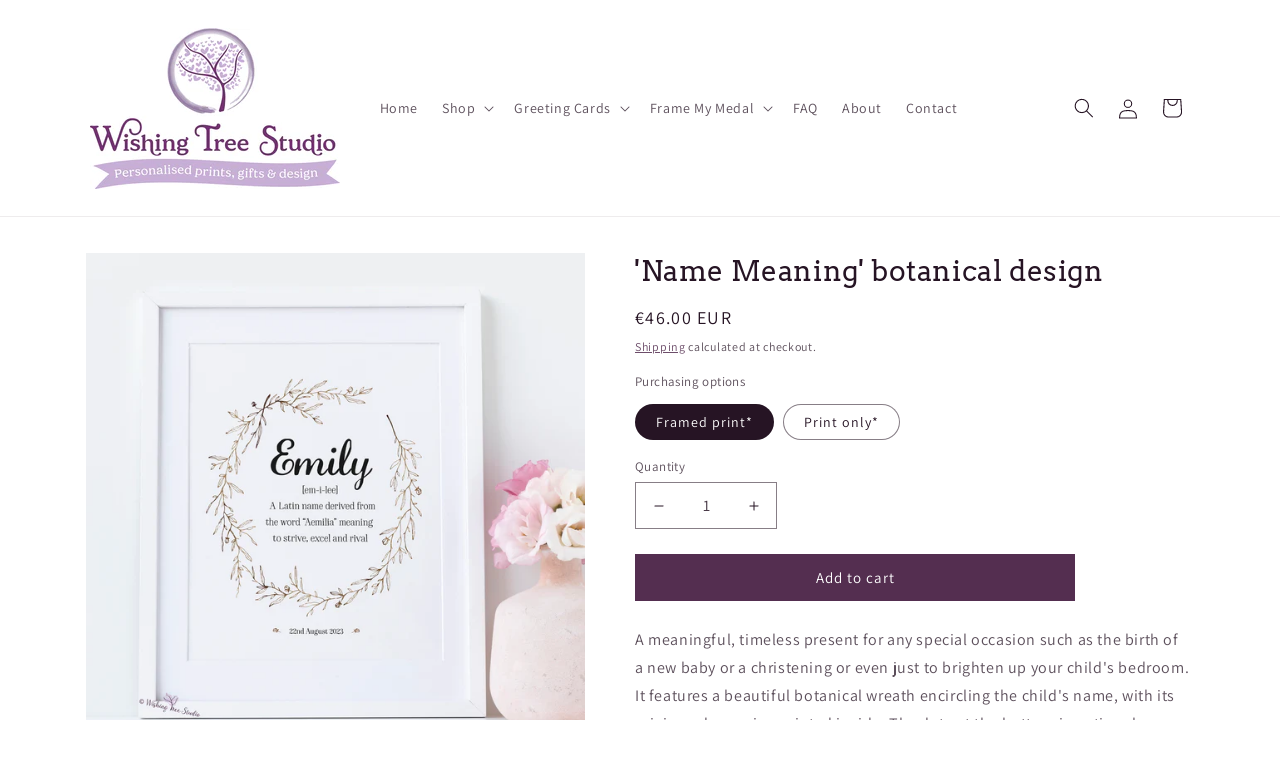

--- FILE ---
content_type: text/html; charset=utf-8
request_url: https://wishingtreestudio.ie/products/name-meaning-botanical-design
body_size: 47418
content:
<!doctype html>
<html class="js" lang="en">
  <head>
    <meta charset="utf-8">
    <meta http-equiv="X-UA-Compatible" content="IE=edge">
    <meta name="viewport" content="width=device-width,initial-scale=1">
    <meta name="theme-color" content="">
    <link rel="canonical" href="https://wishingtreestudio.ie/products/name-meaning-botanical-design"><link rel="icon" type="image/png" href="//wishingtreestudio.ie/cdn/shop/files/Favicon2024.png?crop=center&height=32&v=1731679801&width=32"><title>
      &#39;Name Meaning&#39; botanical design
 &ndash; Wishing Tree Studio</title>

    
      <meta name="description" content="Personalised name meaning print featuring a beautiful botanical wreath encircling the name, with its origin and meaning printed inside. The date at the bottom is optional. Personalised name meaning, origin of name print.">
    

    

<meta property="og:site_name" content="Wishing Tree Studio">
<meta property="og:url" content="https://wishingtreestudio.ie/products/name-meaning-botanical-design">
<meta property="og:title" content="&#39;Name Meaning&#39; botanical design">
<meta property="og:type" content="product">
<meta property="og:description" content="Personalised name meaning print featuring a beautiful botanical wreath encircling the name, with its origin and meaning printed inside. The date at the bottom is optional. Personalised name meaning, origin of name print."><meta property="og:image" content="http://wishingtreestudio.ie/cdn/shop/files/NamMeaning-Emily.jpg?v=1696609557">
  <meta property="og:image:secure_url" content="https://wishingtreestudio.ie/cdn/shop/files/NamMeaning-Emily.jpg?v=1696609557">
  <meta property="og:image:width" content="2244">
  <meta property="og:image:height" content="2244"><meta property="og:price:amount" content="32.00">
  <meta property="og:price:currency" content="EUR"><meta name="twitter:card" content="summary_large_image">
<meta name="twitter:title" content="&#39;Name Meaning&#39; botanical design">
<meta name="twitter:description" content="Personalised name meaning print featuring a beautiful botanical wreath encircling the name, with its origin and meaning printed inside. The date at the bottom is optional. Personalised name meaning, origin of name print.">
<script type="text/javascript">const observer = new MutationObserver(e => { e.forEach(({ addedNodes: e }) => { e.forEach(e => { 1 === e.nodeType && "SCRIPT" === e.tagName && (e.innerHTML.includes("asyncLoad") && (e.innerHTML = e.innerHTML.replace("if(window.attachEvent)", "document.addEventListener('asyncLazyLoad',function(event){asyncLoad();});if(window.attachEvent)").replaceAll(", asyncLoad", ", function(){}")), e.innerHTML.includes("PreviewBarInjector") && (e.innerHTML = e.innerHTML.replace("DOMContentLoaded", "asyncLazyLoad")), (e.className == 'analytics') && (e.type = 'text/lazyload'),(e.src.includes("assets/storefront/features")||e.src.includes("assets/shopify_pay")||e.src.includes("connect.facebook.net"))&&(e.setAttribute("data-src", e.src), e.removeAttribute("src")))})})});observer.observe(document.documentElement,{childList:!0,subtree:!0})</script><script src="//cdn.shopify.com/s/files/1/0762/0028/0340/t/1/assets/preconnect_resources.js" type="text/javascript"></script>

<style>.async-hide { opacity: 0 !important}</style>
<script>(function(a,s,y,n,c,h,i,d,e){s.className+=' '+y;h.start=1*new Date;
h.end=i=function(){s.className=s.className.replace(RegExp(' ?'+y),'')};
(a[n]=a[n]||[]).hide=h;setTimeout(function(){i();h.end=null},c);h.timeout=c;
})(window,document.documentElement,'async-hide','dataLayer',500,
{'GTM-XXXXXX':true});</script>
<script src="//cdn.shopify.com/s/files/1/0762/0028/0340/t/1/assets/globo_checkout.js" type="text/javascript"></script>

<link rel="preconnect" href="https://fonts.shopifycdn.com" crossorigin><script src="//wishingtreestudio.ie/cdn/shop/t/28/assets/constants.js?v=58251544750838685771715197620" defer="defer"></script>
    <script src="//wishingtreestudio.ie/cdn/shop/t/28/assets/pubsub.js?v=158357773527763999511715197620" defer="defer"></script>
    <script src="//wishingtreestudio.ie/cdn/shop/t/28/assets/global.js?v=136628361274817707361715197620" defer="defer"></script>
 
    <script>window.performance && window.performance.mark && window.performance.mark('shopify.content_for_header.start');</script><meta name="google-site-verification" content="sPlAPrtlEf8g3TBfEuCYYDD0BsIBMvupoz4rQIFK9ME">
<meta name="facebook-domain-verification" content="bh22dbnnep7td6wqc3zp4mub02wha6">
<meta name="facebook-domain-verification" content="syx86pqdcdsfwrm4l0h1pw0q56b324">
<meta name="facebook-domain-verification" content="bh22dbnnep7td6wqc3zp4mub02wha6">
<meta name="google-site-verification" content="GTIq6E8iE1rQ4pgKhVbmuISBfcYTYaSBVAjnqmcCACo">
<meta id="shopify-digital-wallet" name="shopify-digital-wallet" content="/8688650/digital_wallets/dialog">
<meta name="shopify-checkout-api-token" content="e049f01390bfca3fa3cde2a575aebd43">
<meta id="in-context-paypal-metadata" data-shop-id="8688650" data-venmo-supported="false" data-environment="production" data-locale="en_US" data-paypal-v4="true" data-currency="EUR">
<link rel="alternate" type="application/json+oembed" href="https://wishingtreestudio.ie/products/name-meaning-botanical-design.oembed">
<script async="async" src="/checkouts/internal/preloads.js?locale=en-IE"></script>
<link rel="preconnect" href="https://shop.app" crossorigin="anonymous">
<script async="async" src="https://shop.app/checkouts/internal/preloads.js?locale=en-IE&shop_id=8688650" crossorigin="anonymous"></script>
<script id="shopify-features" type="application/json">{"accessToken":"e049f01390bfca3fa3cde2a575aebd43","betas":["rich-media-storefront-analytics"],"domain":"wishingtreestudio.ie","predictiveSearch":true,"shopId":8688650,"locale":"en"}</script>
<script>var Shopify = Shopify || {};
Shopify.shop = "wishing-tree-studio.myshopify.com";
Shopify.locale = "en";
Shopify.currency = {"active":"EUR","rate":"1.0"};
Shopify.country = "IE";
Shopify.theme = {"name":" Dawn 14.0 published 25th April 2024 || OPT","id":166113476952,"schema_name":"Dawn","schema_version":"14.0.0","theme_store_id":887,"role":"main"};
Shopify.theme.handle = "null";
Shopify.theme.style = {"id":null,"handle":null};
Shopify.cdnHost = "wishingtreestudio.ie/cdn";
Shopify.routes = Shopify.routes || {};
Shopify.routes.root = "/";</script>
<script type="module">!function(o){(o.Shopify=o.Shopify||{}).modules=!0}(window);</script>
<script>!function(o){function n(){var o=[];function n(){o.push(Array.prototype.slice.apply(arguments))}return n.q=o,n}var t=o.Shopify=o.Shopify||{};t.loadFeatures=n(),t.autoloadFeatures=n()}(window);</script>
<script>
  window.ShopifyPay = window.ShopifyPay || {};
  window.ShopifyPay.apiHost = "shop.app\/pay";
  window.ShopifyPay.redirectState = null;
</script>
<script id="shop-js-analytics" type="application/json">{"pageType":"product"}</script>
<script defer="defer" async type="module" src="//wishingtreestudio.ie/cdn/shopifycloud/shop-js/modules/v2/client.init-shop-cart-sync_BT-GjEfc.en.esm.js"></script>
<script defer="defer" async type="module" src="//wishingtreestudio.ie/cdn/shopifycloud/shop-js/modules/v2/chunk.common_D58fp_Oc.esm.js"></script>
<script defer="defer" async type="module" src="//wishingtreestudio.ie/cdn/shopifycloud/shop-js/modules/v2/chunk.modal_xMitdFEc.esm.js"></script>
<script type="module">
  await import("//wishingtreestudio.ie/cdn/shopifycloud/shop-js/modules/v2/client.init-shop-cart-sync_BT-GjEfc.en.esm.js");
await import("//wishingtreestudio.ie/cdn/shopifycloud/shop-js/modules/v2/chunk.common_D58fp_Oc.esm.js");
await import("//wishingtreestudio.ie/cdn/shopifycloud/shop-js/modules/v2/chunk.modal_xMitdFEc.esm.js");

  window.Shopify.SignInWithShop?.initShopCartSync?.({"fedCMEnabled":true,"windoidEnabled":true});

</script>
<script>
  window.Shopify = window.Shopify || {};
  if (!window.Shopify.featureAssets) window.Shopify.featureAssets = {};
  window.Shopify.featureAssets['shop-js'] = {"shop-cart-sync":["modules/v2/client.shop-cart-sync_DZOKe7Ll.en.esm.js","modules/v2/chunk.common_D58fp_Oc.esm.js","modules/v2/chunk.modal_xMitdFEc.esm.js"],"init-fed-cm":["modules/v2/client.init-fed-cm_B6oLuCjv.en.esm.js","modules/v2/chunk.common_D58fp_Oc.esm.js","modules/v2/chunk.modal_xMitdFEc.esm.js"],"shop-cash-offers":["modules/v2/client.shop-cash-offers_D2sdYoxE.en.esm.js","modules/v2/chunk.common_D58fp_Oc.esm.js","modules/v2/chunk.modal_xMitdFEc.esm.js"],"shop-login-button":["modules/v2/client.shop-login-button_QeVjl5Y3.en.esm.js","modules/v2/chunk.common_D58fp_Oc.esm.js","modules/v2/chunk.modal_xMitdFEc.esm.js"],"pay-button":["modules/v2/client.pay-button_DXTOsIq6.en.esm.js","modules/v2/chunk.common_D58fp_Oc.esm.js","modules/v2/chunk.modal_xMitdFEc.esm.js"],"shop-button":["modules/v2/client.shop-button_DQZHx9pm.en.esm.js","modules/v2/chunk.common_D58fp_Oc.esm.js","modules/v2/chunk.modal_xMitdFEc.esm.js"],"avatar":["modules/v2/client.avatar_BTnouDA3.en.esm.js"],"init-windoid":["modules/v2/client.init-windoid_CR1B-cfM.en.esm.js","modules/v2/chunk.common_D58fp_Oc.esm.js","modules/v2/chunk.modal_xMitdFEc.esm.js"],"init-shop-for-new-customer-accounts":["modules/v2/client.init-shop-for-new-customer-accounts_C_vY_xzh.en.esm.js","modules/v2/client.shop-login-button_QeVjl5Y3.en.esm.js","modules/v2/chunk.common_D58fp_Oc.esm.js","modules/v2/chunk.modal_xMitdFEc.esm.js"],"init-shop-email-lookup-coordinator":["modules/v2/client.init-shop-email-lookup-coordinator_BI7n9ZSv.en.esm.js","modules/v2/chunk.common_D58fp_Oc.esm.js","modules/v2/chunk.modal_xMitdFEc.esm.js"],"init-shop-cart-sync":["modules/v2/client.init-shop-cart-sync_BT-GjEfc.en.esm.js","modules/v2/chunk.common_D58fp_Oc.esm.js","modules/v2/chunk.modal_xMitdFEc.esm.js"],"shop-toast-manager":["modules/v2/client.shop-toast-manager_DiYdP3xc.en.esm.js","modules/v2/chunk.common_D58fp_Oc.esm.js","modules/v2/chunk.modal_xMitdFEc.esm.js"],"init-customer-accounts":["modules/v2/client.init-customer-accounts_D9ZNqS-Q.en.esm.js","modules/v2/client.shop-login-button_QeVjl5Y3.en.esm.js","modules/v2/chunk.common_D58fp_Oc.esm.js","modules/v2/chunk.modal_xMitdFEc.esm.js"],"init-customer-accounts-sign-up":["modules/v2/client.init-customer-accounts-sign-up_iGw4briv.en.esm.js","modules/v2/client.shop-login-button_QeVjl5Y3.en.esm.js","modules/v2/chunk.common_D58fp_Oc.esm.js","modules/v2/chunk.modal_xMitdFEc.esm.js"],"shop-follow-button":["modules/v2/client.shop-follow-button_CqMgW2wH.en.esm.js","modules/v2/chunk.common_D58fp_Oc.esm.js","modules/v2/chunk.modal_xMitdFEc.esm.js"],"checkout-modal":["modules/v2/client.checkout-modal_xHeaAweL.en.esm.js","modules/v2/chunk.common_D58fp_Oc.esm.js","modules/v2/chunk.modal_xMitdFEc.esm.js"],"shop-login":["modules/v2/client.shop-login_D91U-Q7h.en.esm.js","modules/v2/chunk.common_D58fp_Oc.esm.js","modules/v2/chunk.modal_xMitdFEc.esm.js"],"lead-capture":["modules/v2/client.lead-capture_BJmE1dJe.en.esm.js","modules/v2/chunk.common_D58fp_Oc.esm.js","modules/v2/chunk.modal_xMitdFEc.esm.js"],"payment-terms":["modules/v2/client.payment-terms_Ci9AEqFq.en.esm.js","modules/v2/chunk.common_D58fp_Oc.esm.js","modules/v2/chunk.modal_xMitdFEc.esm.js"]};
</script>
<script id="__st">var __st={"a":8688650,"offset":0,"reqid":"e667c730-c0ac-49e2-a854-17f0bc40edbb-1769319607","pageurl":"wishingtreestudio.ie\/products\/name-meaning-botanical-design","u":"7961d9a69ed8","p":"product","rtyp":"product","rid":8812392612184};</script>
<script>window.ShopifyPaypalV4VisibilityTracking = true;</script>
<script id="captcha-bootstrap">!function(){'use strict';const t='contact',e='account',n='new_comment',o=[[t,t],['blogs',n],['comments',n],[t,'customer']],c=[[e,'customer_login'],[e,'guest_login'],[e,'recover_customer_password'],[e,'create_customer']],r=t=>t.map((([t,e])=>`form[action*='/${t}']:not([data-nocaptcha='true']) input[name='form_type'][value='${e}']`)).join(','),a=t=>()=>t?[...document.querySelectorAll(t)].map((t=>t.form)):[];function s(){const t=[...o],e=r(t);return a(e)}const i='password',u='form_key',d=['recaptcha-v3-token','g-recaptcha-response','h-captcha-response',i],f=()=>{try{return window.sessionStorage}catch{return}},m='__shopify_v',_=t=>t.elements[u];function p(t,e,n=!1){try{const o=window.sessionStorage,c=JSON.parse(o.getItem(e)),{data:r}=function(t){const{data:e,action:n}=t;return t[m]||n?{data:e,action:n}:{data:t,action:n}}(c);for(const[e,n]of Object.entries(r))t.elements[e]&&(t.elements[e].value=n);n&&o.removeItem(e)}catch(o){console.error('form repopulation failed',{error:o})}}const l='form_type',E='cptcha';function T(t){t.dataset[E]=!0}const w=window,h=w.document,L='Shopify',v='ce_forms',y='captcha';let A=!1;((t,e)=>{const n=(g='f06e6c50-85a8-45c8-87d0-21a2b65856fe',I='https://cdn.shopify.com/shopifycloud/storefront-forms-hcaptcha/ce_storefront_forms_captcha_hcaptcha.v1.5.2.iife.js',D={infoText:'Protected by hCaptcha',privacyText:'Privacy',termsText:'Terms'},(t,e,n)=>{const o=w[L][v],c=o.bindForm;if(c)return c(t,g,e,D).then(n);var r;o.q.push([[t,g,e,D],n]),r=I,A||(h.body.append(Object.assign(h.createElement('script'),{id:'captcha-provider',async:!0,src:r})),A=!0)});var g,I,D;w[L]=w[L]||{},w[L][v]=w[L][v]||{},w[L][v].q=[],w[L][y]=w[L][y]||{},w[L][y].protect=function(t,e){n(t,void 0,e),T(t)},Object.freeze(w[L][y]),function(t,e,n,w,h,L){const[v,y,A,g]=function(t,e,n){const i=e?o:[],u=t?c:[],d=[...i,...u],f=r(d),m=r(i),_=r(d.filter((([t,e])=>n.includes(e))));return[a(f),a(m),a(_),s()]}(w,h,L),I=t=>{const e=t.target;return e instanceof HTMLFormElement?e:e&&e.form},D=t=>v().includes(t);t.addEventListener('submit',(t=>{const e=I(t);if(!e)return;const n=D(e)&&!e.dataset.hcaptchaBound&&!e.dataset.recaptchaBound,o=_(e),c=g().includes(e)&&(!o||!o.value);(n||c)&&t.preventDefault(),c&&!n&&(function(t){try{if(!f())return;!function(t){const e=f();if(!e)return;const n=_(t);if(!n)return;const o=n.value;o&&e.removeItem(o)}(t);const e=Array.from(Array(32),(()=>Math.random().toString(36)[2])).join('');!function(t,e){_(t)||t.append(Object.assign(document.createElement('input'),{type:'hidden',name:u})),t.elements[u].value=e}(t,e),function(t,e){const n=f();if(!n)return;const o=[...t.querySelectorAll(`input[type='${i}']`)].map((({name:t})=>t)),c=[...d,...o],r={};for(const[a,s]of new FormData(t).entries())c.includes(a)||(r[a]=s);n.setItem(e,JSON.stringify({[m]:1,action:t.action,data:r}))}(t,e)}catch(e){console.error('failed to persist form',e)}}(e),e.submit())}));const S=(t,e)=>{t&&!t.dataset[E]&&(n(t,e.some((e=>e===t))),T(t))};for(const o of['focusin','change'])t.addEventListener(o,(t=>{const e=I(t);D(e)&&S(e,y())}));const B=e.get('form_key'),M=e.get(l),P=B&&M;t.addEventListener('DOMContentLoaded',(()=>{const t=y();if(P)for(const e of t)e.elements[l].value===M&&p(e,B);[...new Set([...A(),...v().filter((t=>'true'===t.dataset.shopifyCaptcha))])].forEach((e=>S(e,t)))}))}(h,new URLSearchParams(w.location.search),n,t,e,['guest_login'])})(!0,!0)}();</script>
<script integrity="sha256-4kQ18oKyAcykRKYeNunJcIwy7WH5gtpwJnB7kiuLZ1E=" data-source-attribution="shopify.loadfeatures" defer="defer" src="//wishingtreestudio.ie/cdn/shopifycloud/storefront/assets/storefront/load_feature-a0a9edcb.js" crossorigin="anonymous"></script>
<script crossorigin="anonymous" defer="defer" src="//wishingtreestudio.ie/cdn/shopifycloud/storefront/assets/shopify_pay/storefront-65b4c6d7.js?v=20250812"></script>
<script data-source-attribution="shopify.dynamic_checkout.dynamic.init">var Shopify=Shopify||{};Shopify.PaymentButton=Shopify.PaymentButton||{isStorefrontPortableWallets:!0,init:function(){window.Shopify.PaymentButton.init=function(){};var t=document.createElement("script");t.src="https://wishingtreestudio.ie/cdn/shopifycloud/portable-wallets/latest/portable-wallets.en.js",t.type="module",document.head.appendChild(t)}};
</script>
<script data-source-attribution="shopify.dynamic_checkout.buyer_consent">
  function portableWalletsHideBuyerConsent(e){var t=document.getElementById("shopify-buyer-consent"),n=document.getElementById("shopify-subscription-policy-button");t&&n&&(t.classList.add("hidden"),t.setAttribute("aria-hidden","true"),n.removeEventListener("click",e))}function portableWalletsShowBuyerConsent(e){var t=document.getElementById("shopify-buyer-consent"),n=document.getElementById("shopify-subscription-policy-button");t&&n&&(t.classList.remove("hidden"),t.removeAttribute("aria-hidden"),n.addEventListener("click",e))}window.Shopify?.PaymentButton&&(window.Shopify.PaymentButton.hideBuyerConsent=portableWalletsHideBuyerConsent,window.Shopify.PaymentButton.showBuyerConsent=portableWalletsShowBuyerConsent);
</script>
<script data-source-attribution="shopify.dynamic_checkout.cart.bootstrap">document.addEventListener("DOMContentLoaded",(function(){function t(){return document.querySelector("shopify-accelerated-checkout-cart, shopify-accelerated-checkout")}if(t())Shopify.PaymentButton.init();else{new MutationObserver((function(e,n){t()&&(Shopify.PaymentButton.init(),n.disconnect())})).observe(document.body,{childList:!0,subtree:!0})}}));
</script>
<script id='scb4127' type='text/javascript' async='' src='https://wishingtreestudio.ie/cdn/shopifycloud/privacy-banner/storefront-banner.js'></script><link id="shopify-accelerated-checkout-styles" rel="stylesheet" media="screen" href="https://wishingtreestudio.ie/cdn/shopifycloud/portable-wallets/latest/accelerated-checkout-backwards-compat.css" crossorigin="anonymous">
<style id="shopify-accelerated-checkout-cart">
        #shopify-buyer-consent {
  margin-top: 1em;
  display: inline-block;
  width: 100%;
}

#shopify-buyer-consent.hidden {
  display: none;
}

#shopify-subscription-policy-button {
  background: none;
  border: none;
  padding: 0;
  text-decoration: underline;
  font-size: inherit;
  cursor: pointer;
}

#shopify-subscription-policy-button::before {
  box-shadow: none;
}

      </style>
<script id="sections-script" data-sections="header" defer="defer" src="//wishingtreestudio.ie/cdn/shop/t/28/compiled_assets/scripts.js?v=1699"></script>
<script>window.performance && window.performance.mark && window.performance.mark('shopify.content_for_header.end');</script>


    <style data-shopify>
      @font-face {
  font-family: Assistant;
  font-weight: 400;
  font-style: normal;
  font-display: swap;
  src: url("//wishingtreestudio.ie/cdn/fonts/assistant/assistant_n4.9120912a469cad1cc292572851508ca49d12e768.woff2") format("woff2"),
       url("//wishingtreestudio.ie/cdn/fonts/assistant/assistant_n4.6e9875ce64e0fefcd3f4446b7ec9036b3ddd2985.woff") format("woff");
}

      @font-face {
  font-family: Assistant;
  font-weight: 700;
  font-style: normal;
  font-display: swap;
  src: url("//wishingtreestudio.ie/cdn/fonts/assistant/assistant_n7.bf44452348ec8b8efa3aa3068825305886b1c83c.woff2") format("woff2"),
       url("//wishingtreestudio.ie/cdn/fonts/assistant/assistant_n7.0c887fee83f6b3bda822f1150b912c72da0f7b64.woff") format("woff");
}

      
      
      @font-face {
  font-family: Arvo;
  font-weight: 400;
  font-style: normal;
  font-display: swap;
  src: url("//wishingtreestudio.ie/cdn/fonts/arvo/arvo_n4.cf5897c91bef7f76bce9d45a5025155aa004d2c7.woff2") format("woff2"),
       url("//wishingtreestudio.ie/cdn/fonts/arvo/arvo_n4.1700444de931e038b31bac25071cca458ea16547.woff") format("woff");
}


      
        :root,
        .color-background-1 {
          --color-background: 255,255,255;
        
          --gradient-background: #ffffff;
        

        

        --color-foreground: 38,20,36;
        --color-background-contrast: 191,191,191;
        --color-shadow: 38,20,36;
        --color-button: 84,46,80;
        --color-button-text: 255,255,255;
        --color-secondary-button: 255,255,255;
        --color-secondary-button-text: 84,46,80;
        --color-link: 84,46,80;
        --color-badge-foreground: 38,20,36;
        --color-badge-background: 255,255,255;
        --color-badge-border: 38,20,36;
        --payment-terms-background-color: rgb(255 255 255);
      }
      
        
        .color-background-2 {
          --color-background: 243,243,243;
        
          --gradient-background: #f3f3f3;
        

        

        --color-foreground: 18,18,18;
        --color-background-contrast: 179,179,179;
        --color-shadow: 18,18,18;
        --color-button: 18,18,18;
        --color-button-text: 243,243,243;
        --color-secondary-button: 243,243,243;
        --color-secondary-button-text: 18,18,18;
        --color-link: 18,18,18;
        --color-badge-foreground: 18,18,18;
        --color-badge-background: 243,243,243;
        --color-badge-border: 18,18,18;
        --payment-terms-background-color: rgb(243 243 243);
      }
      
        
        .color-inverse {
          --color-background: 77,39,73;
        
          --gradient-background: #4d2749;
        

        

        --color-foreground: 255,255,255;
        --color-background-contrast: 94,48,89;
        --color-shadow: 18,18,18;
        --color-button: 255,255,255;
        --color-button-text: 84,46,80;
        --color-secondary-button: 77,39,73;
        --color-secondary-button-text: 255,255,255;
        --color-link: 255,255,255;
        --color-badge-foreground: 255,255,255;
        --color-badge-background: 77,39,73;
        --color-badge-border: 255,255,255;
        --payment-terms-background-color: rgb(77 39 73);
      }
      
        
        .color-accent-1 {
          --color-background: 18,18,18;
        
          --gradient-background: #121212;
        

        

        --color-foreground: 255,255,255;
        --color-background-contrast: 146,146,146;
        --color-shadow: 18,18,18;
        --color-button: 255,255,255;
        --color-button-text: 18,18,18;
        --color-secondary-button: 18,18,18;
        --color-secondary-button-text: 255,255,255;
        --color-link: 255,255,255;
        --color-badge-foreground: 255,255,255;
        --color-badge-background: 18,18,18;
        --color-badge-border: 255,255,255;
        --payment-terms-background-color: rgb(18 18 18);
      }
      
        
        .color-accent-2 {
          --color-background: 51,79,180;
        
          --gradient-background: #334fb4;
        

        

        --color-foreground: 255,255,255;
        --color-background-contrast: 23,35,81;
        --color-shadow: 18,18,18;
        --color-button: 255,255,255;
        --color-button-text: 51,79,180;
        --color-secondary-button: 51,79,180;
        --color-secondary-button-text: 255,255,255;
        --color-link: 255,255,255;
        --color-badge-foreground: 255,255,255;
        --color-badge-background: 51,79,180;
        --color-badge-border: 255,255,255;
        --payment-terms-background-color: rgb(51 79 180);
      }
      
        
        .color-scheme-96a9cde3-2d32-4679-b652-57b7ed24caf8 {
          --color-background: 255,255,255;
        
          --gradient-background: #ffffff;
        

        

        --color-foreground: 243,243,243;
        --color-background-contrast: 191,191,191;
        --color-shadow: 18,18,18;
        --color-button: 18,18,18;
        --color-button-text: 255,255,255;
        --color-secondary-button: 255,255,255;
        --color-secondary-button-text: 18,18,18;
        --color-link: 18,18,18;
        --color-badge-foreground: 243,243,243;
        --color-badge-background: 255,255,255;
        --color-badge-border: 243,243,243;
        --payment-terms-background-color: rgb(255 255 255);
      }
      
        
        .color-scheme-3105f5df-09cb-4c62-a2a5-608baed691d3 {
          --color-background: 170,11,11;
        
          --gradient-background: #aa0b0b;
        

        

        --color-foreground: 255,255,255;
        --color-background-contrast: 194,13,13;
        --color-shadow: 38,20,36;
        --color-button: 84,46,80;
        --color-button-text: 255,255,255;
        --color-secondary-button: 170,11,11;
        --color-secondary-button-text: 84,46,80;
        --color-link: 84,46,80;
        --color-badge-foreground: 255,255,255;
        --color-badge-background: 170,11,11;
        --color-badge-border: 255,255,255;
        --payment-terms-background-color: rgb(170 11 11);
      }
      

      body, .color-background-1, .color-background-2, .color-inverse, .color-accent-1, .color-accent-2, .color-scheme-96a9cde3-2d32-4679-b652-57b7ed24caf8, .color-scheme-3105f5df-09cb-4c62-a2a5-608baed691d3 {
        color: rgba(var(--color-foreground), 0.75);
        background-color: rgb(var(--color-background));
      }

      :root {
        --font-body-family: Assistant, sans-serif;
        --font-body-style: normal;
        --font-body-weight: 400;
        --font-body-weight-bold: 700;

        --font-heading-family: Arvo, serif;
        --font-heading-style: normal;
        --font-heading-weight: 400;

        --font-body-scale: 1.0;
        --font-heading-scale: 1.0;

        --media-padding: px;
        --media-border-opacity: 0.05;
        --media-border-width: 1px;
        --media-radius: 0px;
        --media-shadow-opacity: 0.0;
        --media-shadow-horizontal-offset: 0px;
        --media-shadow-vertical-offset: 4px;
        --media-shadow-blur-radius: 5px;
        --media-shadow-visible: 0;

        --page-width: 120rem;
        --page-width-margin: 0rem;

        --product-card-image-padding: 0.0rem;
        --product-card-corner-radius: 0.0rem;
        --product-card-text-alignment: center;
        --product-card-border-width: 0.0rem;
        --product-card-border-opacity: 0.1;
        --product-card-shadow-opacity: 0.0;
        --product-card-shadow-visible: 0;
        --product-card-shadow-horizontal-offset: 0.0rem;
        --product-card-shadow-vertical-offset: 0.4rem;
        --product-card-shadow-blur-radius: 0.5rem;

        --collection-card-image-padding: 0.0rem;
        --collection-card-corner-radius: 0.0rem;
        --collection-card-text-alignment: left;
        --collection-card-border-width: 0.0rem;
        --collection-card-border-opacity: 0.1;
        --collection-card-shadow-opacity: 0.0;
        --collection-card-shadow-visible: 0;
        --collection-card-shadow-horizontal-offset: 0.0rem;
        --collection-card-shadow-vertical-offset: 0.4rem;
        --collection-card-shadow-blur-radius: 0.5rem;

        --blog-card-image-padding: 0.0rem;
        --blog-card-corner-radius: 0.0rem;
        --blog-card-text-alignment: left;
        --blog-card-border-width: 0.0rem;
        --blog-card-border-opacity: 0.1;
        --blog-card-shadow-opacity: 0.0;
        --blog-card-shadow-visible: 0;
        --blog-card-shadow-horizontal-offset: 0.0rem;
        --blog-card-shadow-vertical-offset: 0.4rem;
        --blog-card-shadow-blur-radius: 0.5rem;

        --badge-corner-radius: 4.0rem;

        --popup-border-width: 1px;
        --popup-border-opacity: 0.1;
        --popup-corner-radius: 0px;
        --popup-shadow-opacity: 0.05;
        --popup-shadow-horizontal-offset: 0px;
        --popup-shadow-vertical-offset: 4px;
        --popup-shadow-blur-radius: 5px;

        --drawer-border-width: 1px;
        --drawer-border-opacity: 0.1;
        --drawer-shadow-opacity: 0.0;
        --drawer-shadow-horizontal-offset: 0px;
        --drawer-shadow-vertical-offset: 4px;
        --drawer-shadow-blur-radius: 5px;

        --spacing-sections-desktop: 0px;
        --spacing-sections-mobile: 0px;

        --grid-desktop-vertical-spacing: 8px;
        --grid-desktop-horizontal-spacing: 8px;
        --grid-mobile-vertical-spacing: 4px;
        --grid-mobile-horizontal-spacing: 4px;

        --text-boxes-border-opacity: 0.1;
        --text-boxes-border-width: 0px;
        --text-boxes-radius: 0px;
        --text-boxes-shadow-opacity: 0.0;
        --text-boxes-shadow-visible: 0;
        --text-boxes-shadow-horizontal-offset: 0px;
        --text-boxes-shadow-vertical-offset: 4px;
        --text-boxes-shadow-blur-radius: 5px;

        --buttons-radius: 0px;
        --buttons-radius-outset: 0px;
        --buttons-border-width: 1px;
        --buttons-border-opacity: 1.0;
        --buttons-shadow-opacity: 0.0;
        --buttons-shadow-visible: 0;
        --buttons-shadow-horizontal-offset: 0px;
        --buttons-shadow-vertical-offset: 4px;
        --buttons-shadow-blur-radius: 5px;
        --buttons-border-offset: 0px;

        --inputs-radius: 0px;
        --inputs-border-width: 1px;
        --inputs-border-opacity: 0.55;
        --inputs-shadow-opacity: 0.0;
        --inputs-shadow-horizontal-offset: 0px;
        --inputs-margin-offset: 0px;
        --inputs-shadow-vertical-offset: 4px;
        --inputs-shadow-blur-radius: 5px;
        --inputs-radius-outset: 0px;

        --variant-pills-radius: 40px;
        --variant-pills-border-width: 1px;
        --variant-pills-border-opacity: 0.55;
        --variant-pills-shadow-opacity: 0.0;
        --variant-pills-shadow-horizontal-offset: 0px;
        --variant-pills-shadow-vertical-offset: 4px;
        --variant-pills-shadow-blur-radius: 5px;
      }

      *,
      *::before,
      *::after {
        box-sizing: inherit;
      }

      html {
        box-sizing: border-box;
        font-size: calc(var(--font-body-scale) * 62.5%);
        height: 100%;
      }

      body {
        display: grid;
        grid-template-rows: auto auto 1fr auto;
        grid-template-columns: 100%;
        min-height: 100%;
        margin: 0;
        font-size: 1.5rem;
        letter-spacing: 0.06rem;
        line-height: calc(1 + 0.8 / var(--font-body-scale));
        font-family: var(--font-body-family);
        font-style: var(--font-body-style);
        font-weight: var(--font-body-weight);
      }

      @media screen and (min-width: 750px) {
        body {
          font-size: 1.6rem;
        }
      }
    </style>

    <link href="//wishingtreestudio.ie/cdn/shop/t/28/assets/base.css?v=164475908003355292641767723834" rel="stylesheet" type="text/css" media="all" />

      <link rel="preload" as="font" href="//wishingtreestudio.ie/cdn/fonts/assistant/assistant_n4.9120912a469cad1cc292572851508ca49d12e768.woff2" type="font/woff2" crossorigin>
      

      <link rel="preload" as="font" href="//wishingtreestudio.ie/cdn/fonts/arvo/arvo_n4.cf5897c91bef7f76bce9d45a5025155aa004d2c7.woff2" type="font/woff2" crossorigin>
      
<link
        rel="stylesheet"
        href="//wishingtreestudio.ie/cdn/shop/t/28/assets/component-predictive-search.css?v=118923337488134913561715197620"
        media="print"
        onload="this.media='all'"
      ><script>
      if (Shopify.designMode) {
        document.documentElement.classList.add('shopify-design-mode');
      }
    </script>
  <!-- BEGIN app block: shopify://apps/yotpo-product-reviews/blocks/reviews_tab/eb7dfd7d-db44-4334-bc49-c893b51b36cf -->

    <div
            class="yotpo-widget-instance"
            data-yotpo-instance-id="642008"
            data-yotpo-product-id="8812392612184">
    </div>



<!-- END app block --><!-- BEGIN app block: shopify://apps/yotpo-product-reviews/blocks/settings/eb7dfd7d-db44-4334-bc49-c893b51b36cf -->


  <script type="text/javascript" src="https://cdn-widgetsrepository.yotpo.com/v1/loader/eNVS68F0i3c8RWCf9JO50iumowGh7Zb070F9NAqm?languageCode=en" async></script>



  
<!-- END app block --><!-- BEGIN app block: shopify://apps/optis-product-options/blocks/bss-po-script/2c446099-c349-4e73-80cd-49c9770b7807 --><script id="bss-po-store-data" type="application/json">

{
    "shop": {
        "domain": "wishing-tree-studio.myshopify.com",
        "permanent_domain": "wishing-tree-studio.myshopify.com",
        "url": "https://wishingtreestudio.ie",
        "secure_url": "https://wishingtreestudio.ie",
        "money_format": "&euro;{{amount}}"
    },
    "customer": {
        "id": null,
        "tags": null
    },
    "template": "product",
    "product": {"id":8812392612184,"title":"'Name Meaning' botanical design","handle":"name-meaning-botanical-design","description":"\u003cp\u003e\u003cmeta charset=\"utf-8\"\u003e\u003cspan data-mce-fragment=\"1\"\u003e\u003c\/span\u003eA meaningful, timeless present for any special occasion such as the birth of a new baby or a christening or even just to brighten up your child's bedroom. It features a beautiful botanical wreath encircling the child's name, with its origin and meaning printed inside. The date at the bottom is optional.\u003cbr\u003e\u003cbr\u003e\u003cspan data-mce-fragment=\"1\"\u003eThis beautiful print is personalised just for you. We can create one with any name from any culture or country\u003cbr\u003e\u003cbr\u003e\u003c\/span\u003e\u003cspan\u003e\u003c\/span\u003e\u003cmeta charset=\"utf-8\"\u003e\u003cspan data-mce-fragment=\"1\"\u003ePlease enter the following details in the '\u003c\/span\u003e\u003cspan data-mce-fragment=\"1\"\u003ePersonalisation details' box:\u003c\/span\u003e\u003cbr\u003e• The child's first name\u003cbr\u003e• If you have your own meaning for the name that you'd like to appear on the print please enter it here, otherwise we will research the name ourselves and you'll get a chance to approve it before we print.\u003cbr\u003e• Date of birth (optional)\u003c\/p\u003e","published_at":"2023-10-06T12:40:40+01:00","created_at":"2023-10-06T11:19:01+01:00","vendor":"WishingTreeStudio","type":"Framed personalised print","tags":["baby","baby boy","baby girl","christening","Christening Day","god daughter","god son","goddaughter","godson","New Baby","origin meaning print","origin of name print","Personalised name meaning"],"price":3200,"price_min":3200,"price_max":4600,"available":true,"price_varies":true,"compare_at_price":null,"compare_at_price_min":0,"compare_at_price_max":0,"compare_at_price_varies":false,"variants":[{"id":47308849578328,"title":"Framed print*","option1":"Framed print*","option2":null,"option3":null,"sku":"","requires_shipping":true,"taxable":false,"featured_image":null,"available":true,"name":"'Name Meaning' botanical design - Framed print*","public_title":"Framed print*","options":["Framed print*"],"price":4600,"weight":900,"compare_at_price":null,"inventory_quantity":-6,"inventory_management":null,"inventory_policy":"deny","barcode":"","requires_selling_plan":false,"selling_plan_allocations":[]},{"id":47308849611096,"title":"Print only*","option1":"Print only*","option2":null,"option3":null,"sku":"","requires_shipping":true,"taxable":false,"featured_image":null,"available":true,"name":"'Name Meaning' botanical design - Print only*","public_title":"Print only*","options":["Print only*"],"price":3200,"weight":400,"compare_at_price":null,"inventory_quantity":-1,"inventory_management":null,"inventory_policy":"deny","barcode":"","requires_selling_plan":false,"selling_plan_allocations":[]}],"images":["\/\/wishingtreestudio.ie\/cdn\/shop\/files\/NamMeaning-Emily.jpg?v=1696609557","\/\/wishingtreestudio.ie\/cdn\/shop\/files\/NamMeaning-Aoife2.jpg?v=1696609557"],"featured_image":"\/\/wishingtreestudio.ie\/cdn\/shop\/files\/NamMeaning-Emily.jpg?v=1696609557","options":["Purchasing options"],"media":[{"alt":"Name meaning framed print, girls name meaning, origin of name","id":44731326792024,"position":1,"preview_image":{"aspect_ratio":1.0,"height":2244,"width":2244,"src":"\/\/wishingtreestudio.ie\/cdn\/shop\/files\/NamMeaning-Emily.jpg?v=1696609557"},"aspect_ratio":1.0,"height":2244,"media_type":"image","src":"\/\/wishingtreestudio.ie\/cdn\/shop\/files\/NamMeaning-Emily.jpg?v=1696609557","width":2244},{"alt":"Name meaning framed print, girls name meaning, origin of name","id":44726386327896,"position":2,"preview_image":{"aspect_ratio":1.0,"height":2362,"width":2362,"src":"\/\/wishingtreestudio.ie\/cdn\/shop\/files\/NamMeaning-Aoife2.jpg?v=1696609557"},"aspect_ratio":1.0,"height":2362,"media_type":"image","src":"\/\/wishingtreestudio.ie\/cdn\/shop\/files\/NamMeaning-Aoife2.jpg?v=1696609557","width":2362}],"requires_selling_plan":false,"selling_plan_groups":[],"content":"\u003cp\u003e\u003cmeta charset=\"utf-8\"\u003e\u003cspan data-mce-fragment=\"1\"\u003e\u003c\/span\u003eA meaningful, timeless present for any special occasion such as the birth of a new baby or a christening or even just to brighten up your child's bedroom. It features a beautiful botanical wreath encircling the child's name, with its origin and meaning printed inside. The date at the bottom is optional.\u003cbr\u003e\u003cbr\u003e\u003cspan data-mce-fragment=\"1\"\u003eThis beautiful print is personalised just for you. We can create one with any name from any culture or country\u003cbr\u003e\u003cbr\u003e\u003c\/span\u003e\u003cspan\u003e\u003c\/span\u003e\u003cmeta charset=\"utf-8\"\u003e\u003cspan data-mce-fragment=\"1\"\u003ePlease enter the following details in the '\u003c\/span\u003e\u003cspan data-mce-fragment=\"1\"\u003ePersonalisation details' box:\u003c\/span\u003e\u003cbr\u003e• The child's first name\u003cbr\u003e• If you have your own meaning for the name that you'd like to appear on the print please enter it here, otherwise we will research the name ourselves and you'll get a chance to approve it before we print.\u003cbr\u003e• Date of birth (optional)\u003c\/p\u003e"},
    "collection": null,
    "collections": [
        
          56175747,
        
          56176387,
        
          44367683,
        
          56160387
        
    ],
    "cart": {"note":null,"attributes":{},"original_total_price":0,"total_price":0,"total_discount":0,"total_weight":0.0,"item_count":0,"items":[],"requires_shipping":false,"currency":"EUR","items_subtotal_price":0,"cart_level_discount_applications":[],"checkout_charge_amount":0},
    "cart_type": "page"
}
</script>

<script id="bss-po-config-data">
    var data = {"storeId":25098,"currentPlan":"platinum","storeIdCustomOld":"3518","settings":{"enable":1,"enableInCart":1,"enableDiscount":0,"enableMiniCart":0,"enableAddOns":1,"enableDisplayProductPrice":0,"option_position":"above","enableFileUpload":0,"enableFeaturedProduct":0,"enableBaseFeature":0,"enableSpecificVariant":0,"installPriceAddOns":0,"generals":{"sku_type":0,"sku_separator":"-","swatches_hover":1,"swatches_shape":0,"count_character":0,"scroll_to_error":1,"widget_alignment":"left","widget_has_limit":0,"show_swatch_tooltip":1,"value_next_to_title":0,"widget_height_limit":200,"add_ons_display_type":1,"file_display_type":0},"colors":{"error_msg":"#B22222","addon_text":"#B22222","button_text":"#000000","button_hover":"#555555","option_title":"","option_value":"","text_tooltip":"","button_border":"#e3e1e1","required_char":"#B22222","swatch_border":"#e5e5e5","switch_active":"#18181b","textbox_border":"#E3E1E1","dropdown_border":"#E3E1E1","quantity_button":"#eaeaea","button_background":"#ffffff","button_hover_text":"#ffffff","switch_background":"#cccccc","button_active_text":"#ffffff","edit_option_button":"#000000","textbox_background":"#ffffff","button_hover_border":"#555555","dropdown_background":"ffffff","swatch_hover_border":"#555555","button_active_border":"#e3e1e1","checkbox_radio_hover":"#F2F2F2","swatch_active_border":"#555555","swatches_hover_color":"#555555","textbox_hover_border":"#ABA2A2","checkbox_radio_active":"#18181b","dropdown_hover_border":"#ABA2A2","text_tooltip_background":"","button_active_background":"#555555","swatches_hover_text_color":"#ffffff"},"borders":{"input_border_size":1,"button_border_size":1,"swatch_border_size":1,"input_border_radius":3,"button_border_radius":3,"dropdown_border_size":1,"swatch_border_radius":8,"dropdown_border_radius":3,"edit_button_border_radius":3,"quantity_button_border_radius":10},"sizes":{"switch_width":30,"switch_height":17,"dropdown_width":100,"swatches_width":51,"textarea_width":100,"dropdown_height":44,"swatches_height":51,"textarea_height":64,"title_font_size":15,"value_font_size":13,"button_padding_lr":10,"button_padding_tb":5,"title_font_weight":0,"value_font_weight":0,"error_msg_font_size":13,"thumbnail_img_width":28,"addon_text_font_size":15,"checkbox_radio_width":13,"textbox_number_width":100,"thumbnail_img_height":28,"error_msg_font_weight":0,"textbox_number_height":44,"addon_text_font_weight":0,"text_tooltip_font_size":15,"text_tooltip_font_weight":0,"checkbox_radio_image_width":50},"css_selectors":{"cart_selector":"","buy_it_now_btn_selector":""},"translations":{"and_text":"and","option_text":"Option","add_ons_text":"Selection extra fee for","required_text":"is required","max_value_text":"Max value","min_value_text":"Min value","characters_text":"characters","check_size_text":"File size must be less than","discount_button":"Apply","error_date_range":"Date range is invalid. Please select the end date.","edit_options_text":"Edit options","max_quantity_text":"Max quantity","max_selector_text":"Max selector","min_quantity_text":"Min quantity","min_selector_text":"Min selector","error_cut_off_time":"You can only choose time between","max_character_text":"Max character","min_character_text":"Min character","discount_value_text":"Discount","discount_error_empty":"Discount field must not be blank","discount_error_invalid":"Invalid discount code","button_choose_file_text":"Choose file","max_number_uploaded_text":"Max number of files to be uploaded","discount_input_placeholder":"Enter your discount here","error_email_format_message":"Email format is invalid","in_cart_cancel_button_text":"Cancel","in_cart_update_button_text":"Update","live_preview_edit_size_label":"{{Option name}}'s live preview size (px):","live_preview_edit_size_lable":"{{Option name}}'s live preview size (px):","drag_drop_file_to_upload_text":"Or drop file to upload"},"custom_fonts":null,"primary_locale":null},"enable":1,"enableInCart":1,"enableDiscount":0,"enableMiniCart":0,"enableAddOns":1,"enableFeaturedProduct":0,"enableDisplayProductPrice":0,"apiDomain":"https://api-option.optis.me","proxySubpath":"bssoptionsets","optionSetTotalKey":0,"storefrontAccessToken":"96d1dd60f67e05de6b871ffa8f647447","isUseMetaobject":true,"apiVersion":"2025-10","shop":"wishing-tree-studio.myshopify.com","canUseStorefrontFeature":true}
    if (typeof BSS_PO == 'undefined' || data != "") {
        var BSS_PO = {};
        let optionSets = []

        BSS_PO.apiDomain = 'https://api-option.optis.me'
        BSS_PO.proxySubpath = data.proxySubpath || 'bssoptionsets'
        BSS_PO.storeId = data.storeId 
        BSS_PO.currentPlan = data.currentPlan 
        BSS_PO.storeIdCustomOld = data.storeIdCustomOld 
        BSS_PO.optionSetTotalKey = data.optionSetTotalKey

        BSS_PO.enable = data.enable 
        BSS_PO.enableInCart = data.enableInCart 
        BSS_PO.enableDiscount = data.enableDiscount 
        BSS_PO.enableMiniCart = data.enableMiniCart 
        BSS_PO.enableAddOns = 1
        BSS_PO.enableFeaturedProduct = data.enableFeaturedProduct 
        BSS_PO.enableDisplayProductPrice = data.enableDisplayProductPrice
        
        BSS_PO.cartSelector = data.settings?.css_selectors?.cart_selector 
        BSS_PO.buyItNowBtnSelector = data.settings?.css_selectors?.buy_it_now_btn_selector
        BSS_PO.settings = data.settings
        BSS_PO.canUseStorefrontFeature = data.canUseStorefrontFeature

        
        
        

        
            BSS_PO.metaobject = {
                storefrontAccessToken: data?.storefrontAccessToken,
                domain: data?.shop,
                apiVersion: data?.apiVersion,
            }
            
        
    }

    function customFlatpickrCss() {
        if(typeof importFlatpickrCss === 'undefined'){
            const importFlatpickrCss = document.createElement('link');
            importFlatpickrCss.setAttribute('rel', 'stylesheet');
            importFlatpickrCss.setAttribute('href', 'https://cdn.jsdelivr.net/npm/flatpickr/dist/flatpickr.min.css');

            const importFlatpickr = document.createElement('script');
            importFlatpickr.setAttribute('src', 'https://cdn.jsdelivr.net/npm/flatpickr');
            importFlatpickr.setAttribute('defer', '')

            const importFlatpickrSpecialCharacter = document.createElement('script');
            importFlatpickrSpecialCharacter.setAttribute('src', 'https://cdn.jsdelivr.net/npm/flatpickr/dist/l10n/da.js');
            const importFlatpickrLocaleAr = document.createElement('script');
            importFlatpickrLocaleAr.setAttribute('src', 'https://cdn.jsdelivr.net/npm/flatpickr/dist/l10n/ar.js');
            const importFontAwesomeCdn = document.createElement('link');
            importFontAwesomeCdn.setAttribute('rel', 'stylesheet');
            importFontAwesomeCdn.setAttribute('href', 'https://cdnjs.cloudflare.com/ajax/libs/font-awesome/5.15.4/css/all.min.css');
            
            let poParentNode = document.getElementsByTagName('head')[0];
            const POConfigScript = document.getElementById('bss-po-store-data');
            if(!poParentNode.querySelector('#bss-po-store-data')) {
                poParentNode = POConfigScript.parentNode;
            }
    
            if (BSS_PO.storeId != 4293) {
                for( let i in BSS_PO.optionSets ) {
                        for( let j in BSS_PO.optionSets[i].options ) {
                            if( BSS_PO.optionSets[i].options[j].option_type == 8 ) {
                                poParentNode.insertBefore(importFlatpickrCss, POConfigScript);
                                poParentNode.insertBefore(importFlatpickr, POConfigScript);
                                if( BSS_PO.storeId == 2041 ) {
                                    poParentNode.insertBefore(importFlatpickrSpecialCharacter, POConfigScript);
                                }
                                else if( BSS_PO.storeId == 4126 ) {
                                    poParentNode.insertBefore(importFlatpickrLocaleAr, POConfigScript);
                                }
                                break;
                            }
                        }
                    }
            }
    
            if( BSS_PO.storeId == 375 ) {
                for( let i in BSS_PO.optionSets ) {
                    for( let j in BSS_PO.optionSets[i].options ) {
                        if( BSS_PO.optionSets[i].options[j].option_type == 7 ) {
                            poParentNode.appendChild(importFontAwesomeCdn);
                            break;
                        }
                    }
                }
            } else {
                poParentNode.appendChild(importFontAwesomeCdn);
            }
        }
    }
</script>

<style id="bss-po-setting-styles">



    /* widget setting */
    
    
     
        .po-label-container {
            display: flex;
            flex-direction: column;
        }
    
    
    /* add on text */
    .po-extra-price {
        color: #B22222;
        font-size: 15px;
        font-weight: normal;
    }
    /* OPTION TITLE */
    .po-stack .po-label-container .po-label span:first-child {
        font-size: 15px;
        font-weight: normal;
        color: ;
    }
    /* required char */
    .po-required {
        color: #B22222 !important;
    }
    /* HELPTEXT TOOLTIP */
    .po-helptext-content, .po-helptext-content p, .tooltip-text {
        font-size:  15px;
        font-weight: normal;
        color: #949494;
    }
    .tooltip-text {
        background-color:  #eaeaea;
    }
    /* OPTION VALUE */
    .po-value {
        font-size: 13px;
        font-weight: normal;
        color: #131212;
    }
    /* ERROR MSGS */
    .bss-error-msg small,
    .bss-warning-msg small{
        font-size: 13px;
        font-weight: normal;
        color: #B22222;
    }
    /* TEXT INPUT */
    .po-option--type-text, 
    .po-option--type-number, 
    .po-option--color-picker-content {
        width: calc(100% + 1px);
        height: calc(44px + 1px);
        border: solid #E3E1E1 1px;
        border-radius: 3px;
        background-color: #ffffff;
    }
    .po-option--type-text:hover, 
    .po-option--type-number:hover, 
    .po-option--color-picker-content:hover {
        border-color: #ABA2A2;
    }
    .po-option--type-datepicker {
        width: 100%;
        height: 44px;
    }
    /* TEXT AREA */
    textarea.po-option--type-text {
        width: 100%;
        height: 64px!important;
    }
    /* DROPDOWN, DROPDOWN THUMBNAIL */
    .po-select-dropdown-thumbnail,
    .po-select-font_picker {
        width: 100%;
    }
    .po-dropdown-selected-option,
    .po-font_picker-selected-option {
        height: 44px;
        line-height: 44px;
        border: solid #E3E1E1 1px;
        border-radius: 3px;
        background-color: ffffff;
    }
    .po-dropdown-selected-option:hover,
    .po-font_picker-selected-option:hover {
        border-color: #ABA2A2;
    }
    .po-dropdown-arrow {
        border-color: #000000;
    }
    .po-dropdown-thumbnail-option .po-dropdown-option-shape {
        width: 28px;
        height: 28px;
    }
    /* RADIO CHECKBOX */
    
    
    
    
    
    
    
    .po-radio-circle, 
    .po-option--type-checkbox input {
        width: 13px;
        height: 13px;
    }
    .bss-po-product-page {
        --bss-checkbox-radio-size: 13px;
        --bss-switch-height: 17px;
        --bss-swatch-width: 52px;
        --bss-helptext-option-value-color: #949494;
        --bss-helptext-option-value-size: 15px;
        --bss-helptext-option-value-bg: #eaeaea;
    }
    .po-circle-inside {
        width: 7px;
        height: 7px;
    }
    .po-radio-circle,
    .po-option--type-checkbox input::before {
        border: 1px solid #18181b;
    }
    .po-radio-circle:hover,
    .po-option--type-checkbox input:hover::before {
        background-color: #F2F2F2;
    }
    .po-option--type-radiobutton:has(input:checked) .po-circle-inside,
    .po-option--type-checkbox input:checked::before {
        background-color: #18181b;
    }
    /* SWITCH */
    .po-label--switch,
    .po-switch-slider {
        min-width: 30px;
        min-height: 17px;
    }
    .po-switch-slider {
        background-color: #cccccc;
    }
    .po-label--switch:has(input:checked) .po-switch-slider {
        background-color: #18181b;
    }
    .po-switch-slider::before {
        height: 80%;
        width: calc(17 * 0.8px);
        -webkit-transform: translateX(0px);
        -ms-transform: translateX(0px);
        transform: translateX(0px);
    }
    .po-option--type-switch:has(input:checked) .po-switch-slider::before {
        -webkit-transform: translateX(calc(30px - 17px));
        -ms-transform: translateX(calc(30px - 17px));
        transform: translateX(calc(30px - 17px));
    }

    /* SWATCH */
    
    
    
    
    
    
     
     
    
    

    
    
    
    /* show swatch tooltip */
    
        .tooltip-swatch-label, .tooltip-swatch-label p {
            font-size:  15px;
            font-weight: normal;
            color: #ffffff;
            background-color: #555555;
        }
    
     
        .po-option--swatch-container .po-option__swatch-media,
        .po-option--swatch-container .po-option__color-value,
        .po-option--swatch-container .po-option__image-value {
            border-radius: 8%;
            width: 42px;
            height: 42px;
        }

        .po-option--swatch-container .po-option__swatch-media {
            width: 52px;
            height: 52px;
        }
    
    .po-option__swatch-media,  
    .po-option__value--showBorder  {
        border: 1px solid #e5e5e5;
    }
    .po-option__value--vertical { 
        width: 52px;
    }
    .po-option__swatch-label--vertical {
        width: 42px;
    }
    .po-option__value--horizontal {
        height: 52px;    
    }
    .po-option__value--showBorder .po-option__swatch-media{
        height: 51px;
        width: 51px;
    }
    .po-option__value--showBorder {
        border-radius: 8%;
    }
    
    .po-option__swatch-media:focus .tooltip-swatch-label {
        opacity: 1;
        visibility: visible;
    }
    /* Original hover style (will only apply on non-touch devices) */
    @media (hover: hover) {
        .po-option__swatch-media:hover,
        .po-option__value--showBorder:hover,
        .po-option__value--horizontal:hover .po-option__swatch-media,
        .po-option__value--vertical:hover .po-option__swatch-media {
            border-color: #555555;
        }
    }
  
    .po-option__value input:checked~.po-option__swatch-media {
        border: solid calc(1 * 1.25px)  #555555;
    }
    .po-option__value--showBorder:has(input:checked) {
        border: solid calc(1 * 1.25px)  #555555;
    }
    /* DROPDOWN THUMBNAIL */
    .po-dropdown-thumbnail-option img,
    .po-select-dropdown-thumbnail .po-dropdown-selected-option img,
    .po-dropdown-thumbnail-option .po-dropdown-option-shape {
        width: 28px;
        height: 28px;
    }
    /* BUTTON */
    .po-option__button-media {
        background-color: #ffffff;
        padding: 5px 10px;
        border: solid 1px #e3e1e1;
        border-radius: 3px;
    }
    .po-option__button-media:hover {
        border-color: #555555;
        background-color: #555555;
    }
    .po-option__button-value {
        color: #000000;
    }
    .po-option__button-media:hover .po-option__button-value {
        color: #ffffff;
    }
    .po-option__value:has(input:checked) .po-option__button-media {
        border-color: #e3e1e1;
        background-color: #555555;
    }
    .po-option__value:has(input:checked) .po-option__button-media .po-option__button-value {
        color: #ffffff;
    }
    /* FONT PICKER */
    #searchWithFontPicker {
        display: block;
    }
    #searchWithFontPicker input {
        width: 100% ; 
        height: 30px;
        border-radius: 5px;
    }
    /* FONT PICKER BUTTON */
    .po-font_picker-option--button {
        background-color: #ffffff;
        padding: 5px 10px;
        border: solid 1px #e3e1e1;
        border-radius: 3px;
    }
    .po-font_picker-option--button .po_description {
        color: #000000;
    }
    .po-font_picker-option--button:hover {
        border-color: #555555;
        background-color: #555555;
    }
    .po-font_picker-option--button:hover .po_description {
        color: #ffffff;
    }
    .po-font_picker-option--button.selected, 
    .po-font_picker-option--button.selected:hover {
        border-color: #e3e1e1;
        background-color: #555555;
    }
    .po-font_picker-option--button.selected .po_description, 
    .po-font_picker-option--button.selected:hover .po_description {
        color: #ffffff;
    }


    /* EDIT OPTION BUTTON */
    button[name="po-edit-options-in-cart"] {
        border-radius: 3px;
        background-color: #000000;
    }
    /* QUANTITY BUTTON */
    .quantity-control {
        background-color: #eaeaea;
        border-radius: 10px;
        border: 1px solid #A8A8A8;
    }

    #searchWithThumbnail,
    #searchWithDropdown,
     {
        display: block;
    }
    #searchWithThumbnail input,
    #searchWithDropdown input {
        width: 100% ; 
        height: 30px;
        border-radius: 5px;
    }

    textarea.po-option--type-text {
        position: relative; 
        outline: none;
    }

</style>
 

    
        <style>
            [bss-po-product-price],
            [bss-po-product-compare-price] {
                visibility: inherit !important;
            }
        </style>
    



    



    <style>
        [bss-po-cart-item-key],
        [bss-po-cart-total-price],
        [bss-po-cart-discount-total],
        [data-cart-item-regular-price],
        span[data-cart-subtotal] {
            visibility: visible;
        }

    </style>



    
<script>
function bssFixSupportHideWaterMark() { return true; }
</script>


<script src="https://cdn.shopify.com/extensions/019be4ea-0150-7e43-a25f-7bd2df11939d/shopify-product-option-api-521/assets/bss-po-live-preview.js" defer></script>

<!-- END app block --><script src="https://cdn.shopify.com/extensions/019be4ea-0150-7e43-a25f-7bd2df11939d/shopify-product-option-api-521/assets/bss-po-js.js" type="text/javascript" defer="defer"></script>
<link href="https://cdn.shopify.com/extensions/019be4ea-0150-7e43-a25f-7bd2df11939d/shopify-product-option-api-521/assets/bss-po-style.css" rel="stylesheet" type="text/css" media="all">
<link href="https://monorail-edge.shopifysvc.com" rel="dns-prefetch">
<script>(function(){if ("sendBeacon" in navigator && "performance" in window) {try {var session_token_from_headers = performance.getEntriesByType('navigation')[0].serverTiming.find(x => x.name == '_s').description;} catch {var session_token_from_headers = undefined;}var session_cookie_matches = document.cookie.match(/_shopify_s=([^;]*)/);var session_token_from_cookie = session_cookie_matches && session_cookie_matches.length === 2 ? session_cookie_matches[1] : "";var session_token = session_token_from_headers || session_token_from_cookie || "";function handle_abandonment_event(e) {var entries = performance.getEntries().filter(function(entry) {return /monorail-edge.shopifysvc.com/.test(entry.name);});if (!window.abandonment_tracked && entries.length === 0) {window.abandonment_tracked = true;var currentMs = Date.now();var navigation_start = performance.timing.navigationStart;var payload = {shop_id: 8688650,url: window.location.href,navigation_start,duration: currentMs - navigation_start,session_token,page_type: "product"};window.navigator.sendBeacon("https://monorail-edge.shopifysvc.com/v1/produce", JSON.stringify({schema_id: "online_store_buyer_site_abandonment/1.1",payload: payload,metadata: {event_created_at_ms: currentMs,event_sent_at_ms: currentMs}}));}}window.addEventListener('pagehide', handle_abandonment_event);}}());</script>
<script id="web-pixels-manager-setup">(function e(e,d,r,n,o){if(void 0===o&&(o={}),!Boolean(null===(a=null===(i=window.Shopify)||void 0===i?void 0:i.analytics)||void 0===a?void 0:a.replayQueue)){var i,a;window.Shopify=window.Shopify||{};var t=window.Shopify;t.analytics=t.analytics||{};var s=t.analytics;s.replayQueue=[],s.publish=function(e,d,r){return s.replayQueue.push([e,d,r]),!0};try{self.performance.mark("wpm:start")}catch(e){}var l=function(){var e={modern:/Edge?\/(1{2}[4-9]|1[2-9]\d|[2-9]\d{2}|\d{4,})\.\d+(\.\d+|)|Firefox\/(1{2}[4-9]|1[2-9]\d|[2-9]\d{2}|\d{4,})\.\d+(\.\d+|)|Chrom(ium|e)\/(9{2}|\d{3,})\.\d+(\.\d+|)|(Maci|X1{2}).+ Version\/(15\.\d+|(1[6-9]|[2-9]\d|\d{3,})\.\d+)([,.]\d+|)( \(\w+\)|)( Mobile\/\w+|) Safari\/|Chrome.+OPR\/(9{2}|\d{3,})\.\d+\.\d+|(CPU[ +]OS|iPhone[ +]OS|CPU[ +]iPhone|CPU IPhone OS|CPU iPad OS)[ +]+(15[._]\d+|(1[6-9]|[2-9]\d|\d{3,})[._]\d+)([._]\d+|)|Android:?[ /-](13[3-9]|1[4-9]\d|[2-9]\d{2}|\d{4,})(\.\d+|)(\.\d+|)|Android.+Firefox\/(13[5-9]|1[4-9]\d|[2-9]\d{2}|\d{4,})\.\d+(\.\d+|)|Android.+Chrom(ium|e)\/(13[3-9]|1[4-9]\d|[2-9]\d{2}|\d{4,})\.\d+(\.\d+|)|SamsungBrowser\/([2-9]\d|\d{3,})\.\d+/,legacy:/Edge?\/(1[6-9]|[2-9]\d|\d{3,})\.\d+(\.\d+|)|Firefox\/(5[4-9]|[6-9]\d|\d{3,})\.\d+(\.\d+|)|Chrom(ium|e)\/(5[1-9]|[6-9]\d|\d{3,})\.\d+(\.\d+|)([\d.]+$|.*Safari\/(?![\d.]+ Edge\/[\d.]+$))|(Maci|X1{2}).+ Version\/(10\.\d+|(1[1-9]|[2-9]\d|\d{3,})\.\d+)([,.]\d+|)( \(\w+\)|)( Mobile\/\w+|) Safari\/|Chrome.+OPR\/(3[89]|[4-9]\d|\d{3,})\.\d+\.\d+|(CPU[ +]OS|iPhone[ +]OS|CPU[ +]iPhone|CPU IPhone OS|CPU iPad OS)[ +]+(10[._]\d+|(1[1-9]|[2-9]\d|\d{3,})[._]\d+)([._]\d+|)|Android:?[ /-](13[3-9]|1[4-9]\d|[2-9]\d{2}|\d{4,})(\.\d+|)(\.\d+|)|Mobile Safari.+OPR\/([89]\d|\d{3,})\.\d+\.\d+|Android.+Firefox\/(13[5-9]|1[4-9]\d|[2-9]\d{2}|\d{4,})\.\d+(\.\d+|)|Android.+Chrom(ium|e)\/(13[3-9]|1[4-9]\d|[2-9]\d{2}|\d{4,})\.\d+(\.\d+|)|Android.+(UC? ?Browser|UCWEB|U3)[ /]?(15\.([5-9]|\d{2,})|(1[6-9]|[2-9]\d|\d{3,})\.\d+)\.\d+|SamsungBrowser\/(5\.\d+|([6-9]|\d{2,})\.\d+)|Android.+MQ{2}Browser\/(14(\.(9|\d{2,})|)|(1[5-9]|[2-9]\d|\d{3,})(\.\d+|))(\.\d+|)|K[Aa][Ii]OS\/(3\.\d+|([4-9]|\d{2,})\.\d+)(\.\d+|)/},d=e.modern,r=e.legacy,n=navigator.userAgent;return n.match(d)?"modern":n.match(r)?"legacy":"unknown"}(),u="modern"===l?"modern":"legacy",c=(null!=n?n:{modern:"",legacy:""})[u],f=function(e){return[e.baseUrl,"/wpm","/b",e.hashVersion,"modern"===e.buildTarget?"m":"l",".js"].join("")}({baseUrl:d,hashVersion:r,buildTarget:u}),m=function(e){var d=e.version,r=e.bundleTarget,n=e.surface,o=e.pageUrl,i=e.monorailEndpoint;return{emit:function(e){var a=e.status,t=e.errorMsg,s=(new Date).getTime(),l=JSON.stringify({metadata:{event_sent_at_ms:s},events:[{schema_id:"web_pixels_manager_load/3.1",payload:{version:d,bundle_target:r,page_url:o,status:a,surface:n,error_msg:t},metadata:{event_created_at_ms:s}}]});if(!i)return console&&console.warn&&console.warn("[Web Pixels Manager] No Monorail endpoint provided, skipping logging."),!1;try{return self.navigator.sendBeacon.bind(self.navigator)(i,l)}catch(e){}var u=new XMLHttpRequest;try{return u.open("POST",i,!0),u.setRequestHeader("Content-Type","text/plain"),u.send(l),!0}catch(e){return console&&console.warn&&console.warn("[Web Pixels Manager] Got an unhandled error while logging to Monorail."),!1}}}}({version:r,bundleTarget:l,surface:e.surface,pageUrl:self.location.href,monorailEndpoint:e.monorailEndpoint});try{o.browserTarget=l,function(e){var d=e.src,r=e.async,n=void 0===r||r,o=e.onload,i=e.onerror,a=e.sri,t=e.scriptDataAttributes,s=void 0===t?{}:t,l=document.createElement("script"),u=document.querySelector("head"),c=document.querySelector("body");if(l.async=n,l.src=d,a&&(l.integrity=a,l.crossOrigin="anonymous"),s)for(var f in s)if(Object.prototype.hasOwnProperty.call(s,f))try{l.dataset[f]=s[f]}catch(e){}if(o&&l.addEventListener("load",o),i&&l.addEventListener("error",i),u)u.appendChild(l);else{if(!c)throw new Error("Did not find a head or body element to append the script");c.appendChild(l)}}({src:f,async:!0,onload:function(){if(!function(){var e,d;return Boolean(null===(d=null===(e=window.Shopify)||void 0===e?void 0:e.analytics)||void 0===d?void 0:d.initialized)}()){var d=window.webPixelsManager.init(e)||void 0;if(d){var r=window.Shopify.analytics;r.replayQueue.forEach((function(e){var r=e[0],n=e[1],o=e[2];d.publishCustomEvent(r,n,o)})),r.replayQueue=[],r.publish=d.publishCustomEvent,r.visitor=d.visitor,r.initialized=!0}}},onerror:function(){return m.emit({status:"failed",errorMsg:"".concat(f," has failed to load")})},sri:function(e){var d=/^sha384-[A-Za-z0-9+/=]+$/;return"string"==typeof e&&d.test(e)}(c)?c:"",scriptDataAttributes:o}),m.emit({status:"loading"})}catch(e){m.emit({status:"failed",errorMsg:(null==e?void 0:e.message)||"Unknown error"})}}})({shopId: 8688650,storefrontBaseUrl: "https://wishingtreestudio.ie",extensionsBaseUrl: "https://extensions.shopifycdn.com/cdn/shopifycloud/web-pixels-manager",monorailEndpoint: "https://monorail-edge.shopifysvc.com/unstable/produce_batch",surface: "storefront-renderer",enabledBetaFlags: ["2dca8a86"],webPixelsConfigList: [{"id":"975896920","configuration":"{\"config\":\"{\\\"pixel_id\\\":\\\"G-DCHSDG73KZ\\\",\\\"target_country\\\":\\\"IE\\\",\\\"gtag_events\\\":[{\\\"type\\\":\\\"begin_checkout\\\",\\\"action_label\\\":[\\\"G-DCHSDG73KZ\\\",\\\"AW-782528074\\\/qeWhCKOmyosBEMrckfUC\\\"]},{\\\"type\\\":\\\"search\\\",\\\"action_label\\\":[\\\"G-DCHSDG73KZ\\\",\\\"AW-782528074\\\/-3P_CKamyosBEMrckfUC\\\"]},{\\\"type\\\":\\\"view_item\\\",\\\"action_label\\\":[\\\"G-DCHSDG73KZ\\\",\\\"AW-782528074\\\/buB1CJ2myosBEMrckfUC\\\",\\\"MC-22CSMXHY8L\\\"]},{\\\"type\\\":\\\"purchase\\\",\\\"action_label\\\":[\\\"G-DCHSDG73KZ\\\",\\\"AW-782528074\\\/2gE_CJqmyosBEMrckfUC\\\",\\\"MC-22CSMXHY8L\\\"]},{\\\"type\\\":\\\"page_view\\\",\\\"action_label\\\":[\\\"G-DCHSDG73KZ\\\",\\\"AW-782528074\\\/GIKPCJemyosBEMrckfUC\\\",\\\"MC-22CSMXHY8L\\\"]},{\\\"type\\\":\\\"add_payment_info\\\",\\\"action_label\\\":[\\\"G-DCHSDG73KZ\\\",\\\"AW-782528074\\\/-EdoCKmmyosBEMrckfUC\\\"]},{\\\"type\\\":\\\"add_to_cart\\\",\\\"action_label\\\":[\\\"G-DCHSDG73KZ\\\",\\\"AW-782528074\\\/eXGDCKCmyosBEMrckfUC\\\"]}],\\\"enable_monitoring_mode\\\":false}\"}","eventPayloadVersion":"v1","runtimeContext":"OPEN","scriptVersion":"b2a88bafab3e21179ed38636efcd8a93","type":"APP","apiClientId":1780363,"privacyPurposes":[],"dataSharingAdjustments":{"protectedCustomerApprovalScopes":["read_customer_address","read_customer_email","read_customer_name","read_customer_personal_data","read_customer_phone"]}},{"id":"261718360","configuration":"{\"pixel_id\":\"1310366606221374\",\"pixel_type\":\"facebook_pixel\",\"metaapp_system_user_token\":\"-\"}","eventPayloadVersion":"v1","runtimeContext":"OPEN","scriptVersion":"ca16bc87fe92b6042fbaa3acc2fbdaa6","type":"APP","apiClientId":2329312,"privacyPurposes":["ANALYTICS","MARKETING","SALE_OF_DATA"],"dataSharingAdjustments":{"protectedCustomerApprovalScopes":["read_customer_address","read_customer_email","read_customer_name","read_customer_personal_data","read_customer_phone"]}},{"id":"shopify-app-pixel","configuration":"{}","eventPayloadVersion":"v1","runtimeContext":"STRICT","scriptVersion":"0450","apiClientId":"shopify-pixel","type":"APP","privacyPurposes":["ANALYTICS","MARKETING"]},{"id":"shopify-custom-pixel","eventPayloadVersion":"v1","runtimeContext":"LAX","scriptVersion":"0450","apiClientId":"shopify-pixel","type":"CUSTOM","privacyPurposes":["ANALYTICS","MARKETING"]}],isMerchantRequest: false,initData: {"shop":{"name":"Wishing Tree Studio","paymentSettings":{"currencyCode":"EUR"},"myshopifyDomain":"wishing-tree-studio.myshopify.com","countryCode":"IE","storefrontUrl":"https:\/\/wishingtreestudio.ie"},"customer":null,"cart":null,"checkout":null,"productVariants":[{"price":{"amount":46.0,"currencyCode":"EUR"},"product":{"title":"'Name Meaning' botanical design","vendor":"WishingTreeStudio","id":"8812392612184","untranslatedTitle":"'Name Meaning' botanical design","url":"\/products\/name-meaning-botanical-design","type":"Framed personalised print"},"id":"47308849578328","image":{"src":"\/\/wishingtreestudio.ie\/cdn\/shop\/files\/NamMeaning-Emily.jpg?v=1696609557"},"sku":"","title":"Framed print*","untranslatedTitle":"Framed print*"},{"price":{"amount":32.0,"currencyCode":"EUR"},"product":{"title":"'Name Meaning' botanical design","vendor":"WishingTreeStudio","id":"8812392612184","untranslatedTitle":"'Name Meaning' botanical design","url":"\/products\/name-meaning-botanical-design","type":"Framed personalised print"},"id":"47308849611096","image":{"src":"\/\/wishingtreestudio.ie\/cdn\/shop\/files\/NamMeaning-Emily.jpg?v=1696609557"},"sku":"","title":"Print only*","untranslatedTitle":"Print only*"}],"purchasingCompany":null},},"https://wishingtreestudio.ie/cdn","fcfee988w5aeb613cpc8e4bc33m6693e112",{"modern":"","legacy":""},{"shopId":"8688650","storefrontBaseUrl":"https:\/\/wishingtreestudio.ie","extensionBaseUrl":"https:\/\/extensions.shopifycdn.com\/cdn\/shopifycloud\/web-pixels-manager","surface":"storefront-renderer","enabledBetaFlags":"[\"2dca8a86\"]","isMerchantRequest":"false","hashVersion":"fcfee988w5aeb613cpc8e4bc33m6693e112","publish":"custom","events":"[[\"page_viewed\",{}],[\"product_viewed\",{\"productVariant\":{\"price\":{\"amount\":46.0,\"currencyCode\":\"EUR\"},\"product\":{\"title\":\"'Name Meaning' botanical design\",\"vendor\":\"WishingTreeStudio\",\"id\":\"8812392612184\",\"untranslatedTitle\":\"'Name Meaning' botanical design\",\"url\":\"\/products\/name-meaning-botanical-design\",\"type\":\"Framed personalised print\"},\"id\":\"47308849578328\",\"image\":{\"src\":\"\/\/wishingtreestudio.ie\/cdn\/shop\/files\/NamMeaning-Emily.jpg?v=1696609557\"},\"sku\":\"\",\"title\":\"Framed print*\",\"untranslatedTitle\":\"Framed print*\"}}]]"});</script><script>
  window.ShopifyAnalytics = window.ShopifyAnalytics || {};
  window.ShopifyAnalytics.meta = window.ShopifyAnalytics.meta || {};
  window.ShopifyAnalytics.meta.currency = 'EUR';
  var meta = {"product":{"id":8812392612184,"gid":"gid:\/\/shopify\/Product\/8812392612184","vendor":"WishingTreeStudio","type":"Framed personalised print","handle":"name-meaning-botanical-design","variants":[{"id":47308849578328,"price":4600,"name":"'Name Meaning' botanical design - Framed print*","public_title":"Framed print*","sku":""},{"id":47308849611096,"price":3200,"name":"'Name Meaning' botanical design - Print only*","public_title":"Print only*","sku":""}],"remote":false},"page":{"pageType":"product","resourceType":"product","resourceId":8812392612184,"requestId":"e667c730-c0ac-49e2-a854-17f0bc40edbb-1769319607"}};
  for (var attr in meta) {
    window.ShopifyAnalytics.meta[attr] = meta[attr];
  }
</script>
<script class="analytics">
  (function () {
    var customDocumentWrite = function(content) {
      var jquery = null;

      if (window.jQuery) {
        jquery = window.jQuery;
      } else if (window.Checkout && window.Checkout.$) {
        jquery = window.Checkout.$;
      }

      if (jquery) {
        jquery('body').append(content);
      }
    };

    var hasLoggedConversion = function(token) {
      if (token) {
        return document.cookie.indexOf('loggedConversion=' + token) !== -1;
      }
      return false;
    }

    var setCookieIfConversion = function(token) {
      if (token) {
        var twoMonthsFromNow = new Date(Date.now());
        twoMonthsFromNow.setMonth(twoMonthsFromNow.getMonth() + 2);

        document.cookie = 'loggedConversion=' + token + '; expires=' + twoMonthsFromNow;
      }
    }

    var trekkie = window.ShopifyAnalytics.lib = window.trekkie = window.trekkie || [];
    if (trekkie.integrations) {
      return;
    }
    trekkie.methods = [
      'identify',
      'page',
      'ready',
      'track',
      'trackForm',
      'trackLink'
    ];
    trekkie.factory = function(method) {
      return function() {
        var args = Array.prototype.slice.call(arguments);
        args.unshift(method);
        trekkie.push(args);
        return trekkie;
      };
    };
    for (var i = 0; i < trekkie.methods.length; i++) {
      var key = trekkie.methods[i];
      trekkie[key] = trekkie.factory(key);
    }
    trekkie.load = function(config) {
      trekkie.config = config || {};
      trekkie.config.initialDocumentCookie = document.cookie;
      var first = document.getElementsByTagName('script')[0];
      var script = document.createElement('script');
      script.type = 'text/javascript';
      script.onerror = function(e) {
        var scriptFallback = document.createElement('script');
        scriptFallback.type = 'text/javascript';
        scriptFallback.onerror = function(error) {
                var Monorail = {
      produce: function produce(monorailDomain, schemaId, payload) {
        var currentMs = new Date().getTime();
        var event = {
          schema_id: schemaId,
          payload: payload,
          metadata: {
            event_created_at_ms: currentMs,
            event_sent_at_ms: currentMs
          }
        };
        return Monorail.sendRequest("https://" + monorailDomain + "/v1/produce", JSON.stringify(event));
      },
      sendRequest: function sendRequest(endpointUrl, payload) {
        // Try the sendBeacon API
        if (window && window.navigator && typeof window.navigator.sendBeacon === 'function' && typeof window.Blob === 'function' && !Monorail.isIos12()) {
          var blobData = new window.Blob([payload], {
            type: 'text/plain'
          });

          if (window.navigator.sendBeacon(endpointUrl, blobData)) {
            return true;
          } // sendBeacon was not successful

        } // XHR beacon

        var xhr = new XMLHttpRequest();

        try {
          xhr.open('POST', endpointUrl);
          xhr.setRequestHeader('Content-Type', 'text/plain');
          xhr.send(payload);
        } catch (e) {
          console.log(e);
        }

        return false;
      },
      isIos12: function isIos12() {
        return window.navigator.userAgent.lastIndexOf('iPhone; CPU iPhone OS 12_') !== -1 || window.navigator.userAgent.lastIndexOf('iPad; CPU OS 12_') !== -1;
      }
    };
    Monorail.produce('monorail-edge.shopifysvc.com',
      'trekkie_storefront_load_errors/1.1',
      {shop_id: 8688650,
      theme_id: 166113476952,
      app_name: "storefront",
      context_url: window.location.href,
      source_url: "//wishingtreestudio.ie/cdn/s/trekkie.storefront.8d95595f799fbf7e1d32231b9a28fd43b70c67d3.min.js"});

        };
        scriptFallback.async = true;
        scriptFallback.src = '//wishingtreestudio.ie/cdn/s/trekkie.storefront.8d95595f799fbf7e1d32231b9a28fd43b70c67d3.min.js';
        first.parentNode.insertBefore(scriptFallback, first);
      };
      script.async = true;
      script.src = '//wishingtreestudio.ie/cdn/s/trekkie.storefront.8d95595f799fbf7e1d32231b9a28fd43b70c67d3.min.js';
      first.parentNode.insertBefore(script, first);
    };
    trekkie.load(
      {"Trekkie":{"appName":"storefront","development":false,"defaultAttributes":{"shopId":8688650,"isMerchantRequest":null,"themeId":166113476952,"themeCityHash":"8418037470139050818","contentLanguage":"en","currency":"EUR","eventMetadataId":"f220cb3e-8b71-4f74-9985-cc7303bb5db6"},"isServerSideCookieWritingEnabled":true,"monorailRegion":"shop_domain","enabledBetaFlags":["65f19447"]},"Session Attribution":{},"S2S":{"facebookCapiEnabled":true,"source":"trekkie-storefront-renderer","apiClientId":580111}}
    );

    var loaded = false;
    trekkie.ready(function() {
      if (loaded) return;
      loaded = true;

      window.ShopifyAnalytics.lib = window.trekkie;

      var originalDocumentWrite = document.write;
      document.write = customDocumentWrite;
      try { window.ShopifyAnalytics.merchantGoogleAnalytics.call(this); } catch(error) {};
      document.write = originalDocumentWrite;

      window.ShopifyAnalytics.lib.page(null,{"pageType":"product","resourceType":"product","resourceId":8812392612184,"requestId":"e667c730-c0ac-49e2-a854-17f0bc40edbb-1769319607","shopifyEmitted":true});

      var match = window.location.pathname.match(/checkouts\/(.+)\/(thank_you|post_purchase)/)
      var token = match? match[1]: undefined;
      if (!hasLoggedConversion(token)) {
        setCookieIfConversion(token);
        window.ShopifyAnalytics.lib.track("Viewed Product",{"currency":"EUR","variantId":47308849578328,"productId":8812392612184,"productGid":"gid:\/\/shopify\/Product\/8812392612184","name":"'Name Meaning' botanical design - Framed print*","price":"46.00","sku":"","brand":"WishingTreeStudio","variant":"Framed print*","category":"Framed personalised print","nonInteraction":true,"remote":false},undefined,undefined,{"shopifyEmitted":true});
      window.ShopifyAnalytics.lib.track("monorail:\/\/trekkie_storefront_viewed_product\/1.1",{"currency":"EUR","variantId":47308849578328,"productId":8812392612184,"productGid":"gid:\/\/shopify\/Product\/8812392612184","name":"'Name Meaning' botanical design - Framed print*","price":"46.00","sku":"","brand":"WishingTreeStudio","variant":"Framed print*","category":"Framed personalised print","nonInteraction":true,"remote":false,"referer":"https:\/\/wishingtreestudio.ie\/products\/name-meaning-botanical-design"});
      }
    });


        var eventsListenerScript = document.createElement('script');
        eventsListenerScript.async = true;
        eventsListenerScript.src = "//wishingtreestudio.ie/cdn/shopifycloud/storefront/assets/shop_events_listener-3da45d37.js";
        document.getElementsByTagName('head')[0].appendChild(eventsListenerScript);

})();</script>
<script
  defer
  src="https://wishingtreestudio.ie/cdn/shopifycloud/perf-kit/shopify-perf-kit-3.0.4.min.js"
  data-application="storefront-renderer"
  data-shop-id="8688650"
  data-render-region="gcp-us-east1"
  data-page-type="product"
  data-theme-instance-id="166113476952"
  data-theme-name="Dawn"
  data-theme-version="14.0.0"
  data-monorail-region="shop_domain"
  data-resource-timing-sampling-rate="10"
  data-shs="true"
  data-shs-beacon="true"
  data-shs-export-with-fetch="true"
  data-shs-logs-sample-rate="1"
  data-shs-beacon-endpoint="https://wishingtreestudio.ie/api/collect"
></script>
</head>

  <body class="gradient animate--hover-default">
    <a class="skip-to-content-link button visually-hidden" href="#MainContent">
      Skip to content
    </a><!-- BEGIN sections: header-group -->
<div id="shopify-section-sections--22308110893400__announcement_bar_X3FMzd" class="shopify-section shopify-section-group-header-group announcement-bar-section"><link href="//wishingtreestudio.ie/cdn/shop/t/28/assets/component-slideshow.css?v=41568389003077754171715197620" rel="stylesheet" type="text/css" media="all" />
<link href="//wishingtreestudio.ie/cdn/shop/t/28/assets/component-slider.css?v=14039311878856620671715197620" rel="stylesheet" type="text/css" media="all" />

  <link href="//wishingtreestudio.ie/cdn/shop/t/28/assets/component-list-social.css?v=35792976012981934991715197620" rel="stylesheet" type="text/css" media="all" />


<div
  class="utility-bar color-scheme-3105f5df-09cb-4c62-a2a5-608baed691d3 gradient"
  
>
  <div class="page-width utility-bar__grid"><div class="localization-wrapper">
</div>
  </div>
</div>


</div><div id="shopify-section-sections--22308110893400__header" class="shopify-section shopify-section-group-header-group section-header"><link rel="stylesheet" href="//wishingtreestudio.ie/cdn/shop/t/28/assets/component-list-menu.css?v=151968516119678728991715197620" media="print" onload="this.media='all'">
<link rel="stylesheet" href="//wishingtreestudio.ie/cdn/shop/t/28/assets/component-search.css?v=165164710990765432851715197620" media="print" onload="this.media='all'">
<link rel="stylesheet" href="//wishingtreestudio.ie/cdn/shop/t/28/assets/component-menu-drawer.css?v=110695408305392539491715197620" media="print" onload="this.media='all'">
<link rel="stylesheet" href="//wishingtreestudio.ie/cdn/shop/t/28/assets/component-cart-notification.css?v=54116361853792938221715197620" media="print" onload="this.media='all'">
<link rel="stylesheet" href="//wishingtreestudio.ie/cdn/shop/t/28/assets/component-cart-items.css?v=127384614032664249911715197620" media="print" onload="this.media='all'"><link rel="stylesheet" href="//wishingtreestudio.ie/cdn/shop/t/28/assets/component-price.css?v=70172745017360139101715197620" media="print" onload="this.media='all'"><style>
  header-drawer {
    justify-self: start;
    margin-left: -1.2rem;
  }@media screen and (min-width: 990px) {
      header-drawer {
        display: none;
      }
    }.menu-drawer-container {
    display: flex;
  }

  .list-menu {
    list-style: none;
    padding: 0;
    margin: 0;
  }

  .list-menu--inline {
    display: inline-flex;
    flex-wrap: wrap;
  }

  summary.list-menu__item {
    padding-right: 2.7rem;
  }

  .list-menu__item {
    display: flex;
    align-items: center;
    line-height: calc(1 + 0.3 / var(--font-body-scale));
  }

  .list-menu__item--link {
    text-decoration: none;
    padding-bottom: 1rem;
    padding-top: 1rem;
    line-height: calc(1 + 0.8 / var(--font-body-scale));
  }

  @media screen and (min-width: 750px) {
    .list-menu__item--link {
      padding-bottom: 0.5rem;
      padding-top: 0.5rem;
    }
  }
</style><style data-shopify>.header {
    padding: 10px 3rem 10px 3rem;
  }

  .section-header {
    position: sticky; /* This is for fixing a Safari z-index issue. PR #2147 */
    margin-bottom: 0px;
  }

  @media screen and (min-width: 750px) {
    .section-header {
      margin-bottom: 0px;
    }
  }

  @media screen and (min-width: 990px) {
    .header {
      padding-top: 20px;
      padding-bottom: 20px;
    }
  }</style><script src="//wishingtreestudio.ie/cdn/shop/t/28/assets/details-disclosure.js?v=13653116266235556501715197620" defer="defer"></script>
<script src="//wishingtreestudio.ie/cdn/shop/t/28/assets/details-modal.js?v=25581673532751508451715197620" defer="defer"></script>
<script src="//wishingtreestudio.ie/cdn/shop/t/28/assets/cart-notification.js?v=133508293167896966491715197620" defer="defer"></script>
<script src="//wishingtreestudio.ie/cdn/shop/t/28/assets/search-form.js?v=133129549252120666541715197620" defer="defer"></script><svg xmlns="http://www.w3.org/2000/svg" class="hidden">
  <symbol id="icon-search" viewbox="0 0 18 19" fill="none">
    <path fill-rule="evenodd" clip-rule="evenodd" d="M11.03 11.68A5.784 5.784 0 112.85 3.5a5.784 5.784 0 018.18 8.18zm.26 1.12a6.78 6.78 0 11.72-.7l5.4 5.4a.5.5 0 11-.71.7l-5.41-5.4z" fill="currentColor"/>
  </symbol>

  <symbol id="icon-reset" class="icon icon-close"  fill="none" viewBox="0 0 18 18" stroke="currentColor">
    <circle r="8.5" cy="9" cx="9" stroke-opacity="0.2"/>
    <path d="M6.82972 6.82915L1.17193 1.17097" stroke-linecap="round" stroke-linejoin="round" transform="translate(5 5)"/>
    <path d="M1.22896 6.88502L6.77288 1.11523" stroke-linecap="round" stroke-linejoin="round" transform="translate(5 5)"/>
  </symbol>

  <symbol id="icon-close" class="icon icon-close" fill="none" viewBox="0 0 18 17">
    <path d="M.865 15.978a.5.5 0 00.707.707l7.433-7.431 7.579 7.282a.501.501 0 00.846-.37.5.5 0 00-.153-.351L9.712 8.546l7.417-7.416a.5.5 0 10-.707-.708L8.991 7.853 1.413.573a.5.5 0 10-.693.72l7.563 7.268-7.418 7.417z" fill="currentColor">
  </symbol>
</svg><sticky-header data-sticky-type="on-scroll-up" class="header-wrapper color-background-1 gradient header-wrapper--border-bottom"><header class="header header--middle-left header--mobile-center page-width header--has-menu header--has-social header--has-account">

<header-drawer data-breakpoint="tablet">
  <details id="Details-menu-drawer-container" class="menu-drawer-container">
    <summary
      class="header__icon header__icon--menu header__icon--summary link focus-inset"
      aria-label="Menu"
    >
      <span>
        <svg
  xmlns="http://www.w3.org/2000/svg"
  aria-hidden="true"
  focusable="false"
  class="icon icon-hamburger"
  fill="none"
  viewBox="0 0 18 16"
>
  <path d="M1 .5a.5.5 0 100 1h15.71a.5.5 0 000-1H1zM.5 8a.5.5 0 01.5-.5h15.71a.5.5 0 010 1H1A.5.5 0 01.5 8zm0 7a.5.5 0 01.5-.5h15.71a.5.5 0 010 1H1a.5.5 0 01-.5-.5z" fill="currentColor">
</svg>

        <svg
  xmlns="http://www.w3.org/2000/svg"
  aria-hidden="true"
  focusable="false"
  class="icon icon-close"
  fill="none"
  viewBox="0 0 18 17"
>
  <path d="M.865 15.978a.5.5 0 00.707.707l7.433-7.431 7.579 7.282a.501.501 0 00.846-.37.5.5 0 00-.153-.351L9.712 8.546l7.417-7.416a.5.5 0 10-.707-.708L8.991 7.853 1.413.573a.5.5 0 10-.693.72l7.563 7.268-7.418 7.417z" fill="currentColor">
</svg>

      </span>
    </summary>
    <div id="menu-drawer" class="gradient menu-drawer motion-reduce color-background-1">
      <div class="menu-drawer__inner-container">
        <div class="menu-drawer__navigation-container">
          <nav class="menu-drawer__navigation">
            <ul class="menu-drawer__menu has-submenu list-menu" role="list"><li><a
                      id="HeaderDrawer-home"
                      href="/"
                      class="menu-drawer__menu-item list-menu__item link link--text focus-inset"
                      
                    >
                      Home
                    </a></li><li><details id="Details-menu-drawer-menu-item-2">
                      <summary
                        id="HeaderDrawer-shop"
                        class="menu-drawer__menu-item list-menu__item link link--text focus-inset"
                      >
                        Shop
                        <svg
  viewBox="0 0 14 10"
  fill="none"
  aria-hidden="true"
  focusable="false"
  class="icon icon-arrow"
  xmlns="http://www.w3.org/2000/svg"
>
  <path fill-rule="evenodd" clip-rule="evenodd" d="M8.537.808a.5.5 0 01.817-.162l4 4a.5.5 0 010 .708l-4 4a.5.5 0 11-.708-.708L11.793 5.5H1a.5.5 0 010-1h10.793L8.646 1.354a.5.5 0 01-.109-.546z" fill="currentColor">
</svg>

                        <svg aria-hidden="true" focusable="false" class="icon icon-caret" viewBox="0 0 10 6">
  <path fill-rule="evenodd" clip-rule="evenodd" d="M9.354.646a.5.5 0 00-.708 0L5 4.293 1.354.646a.5.5 0 00-.708.708l4 4a.5.5 0 00.708 0l4-4a.5.5 0 000-.708z" fill="currentColor">
</svg>

                      </summary>
                      <div
                        id="link-shop"
                        class="menu-drawer__submenu has-submenu gradient motion-reduce"
                        tabindex="-1"
                      >
                        <div class="menu-drawer__inner-submenu">
                          <button class="menu-drawer__close-button link link--text focus-inset" aria-expanded="true">
                            <svg
  viewBox="0 0 14 10"
  fill="none"
  aria-hidden="true"
  focusable="false"
  class="icon icon-arrow"
  xmlns="http://www.w3.org/2000/svg"
>
  <path fill-rule="evenodd" clip-rule="evenodd" d="M8.537.808a.5.5 0 01.817-.162l4 4a.5.5 0 010 .708l-4 4a.5.5 0 11-.708-.708L11.793 5.5H1a.5.5 0 010-1h10.793L8.646 1.354a.5.5 0 01-.109-.546z" fill="currentColor">
</svg>

                            Shop
                          </button>
                          <ul class="menu-drawer__menu list-menu" role="list" tabindex="-1"><li><a
                                    id="HeaderDrawer-shop-communion-confirmation"
                                    href="/collections/communion-confirmation"
                                    class="menu-drawer__menu-item link link--text list-menu__item focus-inset"
                                    
                                  >
                                    Communion &amp; Confirmation
                                  </a></li><li><a
                                    id="HeaderDrawer-shop-gifts-for-familes"
                                    href="/collections/gifts-for-families"
                                    class="menu-drawer__menu-item link link--text list-menu__item focus-inset"
                                    
                                  >
                                    Gifts for familes
                                  </a></li><li><a
                                    id="HeaderDrawer-shop-frame-my-poem"
                                    href="/collections/frame-my-poem"
                                    class="menu-drawer__menu-item link link--text list-menu__item focus-inset"
                                    
                                  >
                                    Frame My Poem
                                  </a></li><li><a
                                    id="HeaderDrawer-shop-frame-my-medal"
                                    href="/collections/framemymedal"
                                    class="menu-drawer__menu-item link link--text list-menu__item focus-inset"
                                    
                                  >
                                    Frame my Medal
                                  </a></li><li><a
                                    id="HeaderDrawer-shop-new-baby"
                                    href="/collections/new-baby"
                                    class="menu-drawer__menu-item link link--text list-menu__item focus-inset"
                                    
                                  >
                                    New baby
                                  </a></li><li><a
                                    id="HeaderDrawer-shop-christening"
                                    href="/collections/christening"
                                    class="menu-drawer__menu-item link link--text list-menu__item focus-inset"
                                    
                                  >
                                    Christening
                                  </a></li><li><a
                                    id="HeaderDrawer-shop-birthday"
                                    href="/collections/birthday"
                                    class="menu-drawer__menu-item link link--text list-menu__item focus-inset"
                                    
                                  >
                                    Birthday
                                  </a></li><li><a
                                    id="HeaderDrawer-shop-engagement"
                                    href="/collections/engagement"
                                    class="menu-drawer__menu-item link link--text list-menu__item focus-inset"
                                    
                                  >
                                    Engagement
                                  </a></li><li><a
                                    id="HeaderDrawer-shop-wedding"
                                    href="/collections/wedding"
                                    class="menu-drawer__menu-item link link--text list-menu__item focus-inset"
                                    
                                  >
                                    Wedding
                                  </a></li><li><a
                                    id="HeaderDrawer-shop-anniversary"
                                    href="/collections/anniversary"
                                    class="menu-drawer__menu-item link link--text list-menu__item focus-inset"
                                    
                                  >
                                    Anniversary
                                  </a></li><li><a
                                    id="HeaderDrawer-shop-new-home"
                                    href="/collections/new-home"
                                    class="menu-drawer__menu-item link link--text list-menu__item focus-inset"
                                    
                                  >
                                    New Home
                                  </a></li><li><a
                                    id="HeaderDrawer-shop-bereavement-sympathy-loss"
                                    href="/collections/bereavement-sympathy-loss"
                                    class="menu-drawer__menu-item link link--text list-menu__item focus-inset"
                                    
                                  >
                                    Bereavement, Sympathy, Loss
                                  </a></li><li><a
                                    id="HeaderDrawer-shop-hen-party"
                                    href="/collections/hen-party"
                                    class="menu-drawer__menu-item link link--text list-menu__item focus-inset"
                                    
                                  >
                                    Hen Party
                                  </a></li><li><a
                                    id="HeaderDrawer-shop-button-head-frames"
                                    href="/collections/button-head-collection"
                                    class="menu-drawer__menu-item link link--text list-menu__item focus-inset"
                                    
                                  >
                                    Button Head frames
                                  </a></li><li><a
                                    id="HeaderDrawer-shop-grandparents"
                                    href="/collections/grandparents"
                                    class="menu-drawer__menu-item link link--text list-menu__item focus-inset"
                                    
                                  >
                                    Grandparents
                                  </a></li><li><a
                                    id="HeaderDrawer-shop-school-days"
                                    href="/collections/school-days"
                                    class="menu-drawer__menu-item link link--text list-menu__item focus-inset"
                                    
                                  >
                                    School days
                                  </a></li><li><a
                                    id="HeaderDrawer-shop-retirement"
                                    href="/collections/retirement"
                                    class="menu-drawer__menu-item link link--text list-menu__item focus-inset"
                                    
                                  >
                                    Retirement
                                  </a></li><li><a
                                    id="HeaderDrawer-shop-mothers-day"
                                    href="/collections/mothers-day"
                                    class="menu-drawer__menu-item link link--text list-menu__item focus-inset"
                                    
                                  >
                                    Mother&#39;s Day
                                  </a></li><li><a
                                    id="HeaderDrawer-shop-christmas"
                                    href="/collections/christmas"
                                    class="menu-drawer__menu-item link link--text list-menu__item focus-inset"
                                    
                                  >
                                    Christmas
                                  </a></li></ul>
                        </div>
                      </div>
                    </details></li><li><details id="Details-menu-drawer-menu-item-3">
                      <summary
                        id="HeaderDrawer-greeting-cards"
                        class="menu-drawer__menu-item list-menu__item link link--text focus-inset"
                      >
                        Greeting Cards
                        <svg
  viewBox="0 0 14 10"
  fill="none"
  aria-hidden="true"
  focusable="false"
  class="icon icon-arrow"
  xmlns="http://www.w3.org/2000/svg"
>
  <path fill-rule="evenodd" clip-rule="evenodd" d="M8.537.808a.5.5 0 01.817-.162l4 4a.5.5 0 010 .708l-4 4a.5.5 0 11-.708-.708L11.793 5.5H1a.5.5 0 010-1h10.793L8.646 1.354a.5.5 0 01-.109-.546z" fill="currentColor">
</svg>

                        <svg aria-hidden="true" focusable="false" class="icon icon-caret" viewBox="0 0 10 6">
  <path fill-rule="evenodd" clip-rule="evenodd" d="M9.354.646a.5.5 0 00-.708 0L5 4.293 1.354.646a.5.5 0 00-.708.708l4 4a.5.5 0 00.708 0l4-4a.5.5 0 000-.708z" fill="currentColor">
</svg>

                      </summary>
                      <div
                        id="link-greeting-cards"
                        class="menu-drawer__submenu has-submenu gradient motion-reduce"
                        tabindex="-1"
                      >
                        <div class="menu-drawer__inner-submenu">
                          <button class="menu-drawer__close-button link link--text focus-inset" aria-expanded="true">
                            <svg
  viewBox="0 0 14 10"
  fill="none"
  aria-hidden="true"
  focusable="false"
  class="icon icon-arrow"
  xmlns="http://www.w3.org/2000/svg"
>
  <path fill-rule="evenodd" clip-rule="evenodd" d="M8.537.808a.5.5 0 01.817-.162l4 4a.5.5 0 010 .708l-4 4a.5.5 0 11-.708-.708L11.793 5.5H1a.5.5 0 010-1h10.793L8.646 1.354a.5.5 0 01-.109-.546z" fill="currentColor">
</svg>

                            Greeting Cards
                          </button>
                          <ul class="menu-drawer__menu list-menu" role="list" tabindex="-1"><li><a
                                    id="HeaderDrawer-greeting-cards-full-range-of-cards"
                                    href="/collections/greeting-cards"
                                    class="menu-drawer__menu-item link link--text list-menu__item focus-inset"
                                    
                                  >
                                    Full range of cards
                                  </a></li><li><a
                                    id="HeaderDrawer-greeting-cards-communion-confirmation-cards"
                                    href="/collections/communion-confirmation-cards"
                                    class="menu-drawer__menu-item link link--text list-menu__item focus-inset"
                                    
                                  >
                                    Communion &amp; Confirmation cards
                                  </a></li><li><a
                                    id="HeaderDrawer-greeting-cards-new-baby-cards"
                                    href="/collections/new-baby-cards"
                                    class="menu-drawer__menu-item link link--text list-menu__item focus-inset"
                                    
                                  >
                                    New baby cards
                                  </a></li><li><a
                                    id="HeaderDrawer-greeting-cards-christening-cards"
                                    href="/collections/christening-cards"
                                    class="menu-drawer__menu-item link link--text list-menu__item focus-inset"
                                    
                                  >
                                    Christening cards
                                  </a></li><li><a
                                    id="HeaderDrawer-greeting-cards-birthday-cards"
                                    href="/collections/birthday-cards"
                                    class="menu-drawer__menu-item link link--text list-menu__item focus-inset"
                                    
                                  >
                                    Birthday cards
                                  </a></li><li><a
                                    id="HeaderDrawer-greeting-cards-engagement-cards"
                                    href="/collections/engagement-cards"
                                    class="menu-drawer__menu-item link link--text list-menu__item focus-inset"
                                    
                                  >
                                    Engagement cards
                                  </a></li><li><a
                                    id="HeaderDrawer-greeting-cards-wedding-cards"
                                    href="/collections/wedding-cards"
                                    class="menu-drawer__menu-item link link--text list-menu__item focus-inset"
                                    
                                  >
                                    Wedding cards
                                  </a></li><li><a
                                    id="HeaderDrawer-greeting-cards-anniversary-cards"
                                    href="/collections/anniversary-cards"
                                    class="menu-drawer__menu-item link link--text list-menu__item focus-inset"
                                    
                                  >
                                    Anniversary cards
                                  </a></li><li><a
                                    id="HeaderDrawer-greeting-cards-new-home-cards"
                                    href="/collections/new-home-cards"
                                    class="menu-drawer__menu-item link link--text list-menu__item focus-inset"
                                    
                                  >
                                    New home cards
                                  </a></li><li><a
                                    id="HeaderDrawer-greeting-cards-bon-voyage-cards"
                                    href="/collections/bon-voyage-cards"
                                    class="menu-drawer__menu-item link link--text list-menu__item focus-inset"
                                    
                                  >
                                    Bon Voyage cards
                                  </a></li><li><a
                                    id="HeaderDrawer-greeting-cards-thank-you-cards"
                                    href="/collections/thank-you-cards"
                                    class="menu-drawer__menu-item link link--text list-menu__item focus-inset"
                                    
                                  >
                                    Thank you cards
                                  </a></li><li><a
                                    id="HeaderDrawer-greeting-cards-exam-cards"
                                    href="/collections/exam-cards"
                                    class="menu-drawer__menu-item link link--text list-menu__item focus-inset"
                                    
                                  >
                                    Exam cards
                                  </a></li><li><a
                                    id="HeaderDrawer-greeting-cards-teacher-cards"
                                    href="/collections/teacher-cards"
                                    class="menu-drawer__menu-item link link--text list-menu__item focus-inset"
                                    
                                  >
                                    Teacher cards
                                  </a></li><li><a
                                    id="HeaderDrawer-greeting-cards-congratulations-cards"
                                    href="/collections/congratulations-cards"
                                    class="menu-drawer__menu-item link link--text list-menu__item focus-inset"
                                    
                                  >
                                    Congratulations cards
                                  </a></li><li><a
                                    id="HeaderDrawer-greeting-cards-retirement-cards"
                                    href="/collections/retirement-cards"
                                    class="menu-drawer__menu-item link link--text list-menu__item focus-inset"
                                    
                                  >
                                    Retirement cards
                                  </a></li><li><a
                                    id="HeaderDrawer-greeting-cards-mothers-day-cards"
                                    href="/collections/mothers-day-cards"
                                    class="menu-drawer__menu-item link link--text list-menu__item focus-inset"
                                    
                                  >
                                    Mother&#39;s Day cards
                                  </a></li><li><a
                                    id="HeaderDrawer-greeting-cards-christmas-cards"
                                    href="/collections/christmas-cards"
                                    class="menu-drawer__menu-item link link--text list-menu__item focus-inset"
                                    
                                  >
                                    Christmas cards
                                  </a></li></ul>
                        </div>
                      </div>
                    </details></li><li><details id="Details-menu-drawer-menu-item-4">
                      <summary
                        id="HeaderDrawer-frame-my-medal"
                        class="menu-drawer__menu-item list-menu__item link link--text focus-inset"
                      >
                        Frame My Medal
                        <svg
  viewBox="0 0 14 10"
  fill="none"
  aria-hidden="true"
  focusable="false"
  class="icon icon-arrow"
  xmlns="http://www.w3.org/2000/svg"
>
  <path fill-rule="evenodd" clip-rule="evenodd" d="M8.537.808a.5.5 0 01.817-.162l4 4a.5.5 0 010 .708l-4 4a.5.5 0 11-.708-.708L11.793 5.5H1a.5.5 0 010-1h10.793L8.646 1.354a.5.5 0 01-.109-.546z" fill="currentColor">
</svg>

                        <svg aria-hidden="true" focusable="false" class="icon icon-caret" viewBox="0 0 10 6">
  <path fill-rule="evenodd" clip-rule="evenodd" d="M9.354.646a.5.5 0 00-.708 0L5 4.293 1.354.646a.5.5 0 00-.708.708l4 4a.5.5 0 00.708 0l4-4a.5.5 0 000-.708z" fill="currentColor">
</svg>

                      </summary>
                      <div
                        id="link-frame-my-medal"
                        class="menu-drawer__submenu has-submenu gradient motion-reduce"
                        tabindex="-1"
                      >
                        <div class="menu-drawer__inner-submenu">
                          <button class="menu-drawer__close-button link link--text focus-inset" aria-expanded="true">
                            <svg
  viewBox="0 0 14 10"
  fill="none"
  aria-hidden="true"
  focusable="false"
  class="icon icon-arrow"
  xmlns="http://www.w3.org/2000/svg"
>
  <path fill-rule="evenodd" clip-rule="evenodd" d="M8.537.808a.5.5 0 01.817-.162l4 4a.5.5 0 010 .708l-4 4a.5.5 0 11-.708-.708L11.793 5.5H1a.5.5 0 010-1h10.793L8.646 1.354a.5.5 0 01-.109-.546z" fill="currentColor">
</svg>

                            Frame My Medal
                          </button>
                          <ul class="menu-drawer__menu list-menu" role="list" tabindex="-1"><li><a
                                    id="HeaderDrawer-frame-my-medal-frame-my-medal-full-range"
                                    href="/collections/framemymedal"
                                    class="menu-drawer__menu-item link link--text list-menu__item focus-inset"
                                    
                                  >
                                    Frame My Medal - Full Range
                                  </a></li><li><a
                                    id="HeaderDrawer-frame-my-medal-events-in-ireland"
                                    href="/collections/frame-my-medal-events-in-ireland"
                                    class="menu-drawer__menu-item link link--text list-menu__item focus-inset"
                                    
                                  >
                                    Events in Ireland
                                  </a></li><li><a
                                    id="HeaderDrawer-frame-my-medal-events-in-uk"
                                    href="/collections/frame-my-medal-events-in-uk"
                                    class="menu-drawer__menu-item link link--text list-menu__item focus-inset"
                                    
                                  >
                                    Events in UK
                                  </a></li><li><a
                                    id="HeaderDrawer-frame-my-medal-events-in-europe"
                                    href="/collections/frame-my-medal-european-events-outside-of-ireland"
                                    class="menu-drawer__menu-item link link--text list-menu__item focus-inset"
                                    
                                  >
                                    Events in Europe
                                  </a></li><li><a
                                    id="HeaderDrawer-frame-my-medal-events-in-usa"
                                    href="/collections/frame-my-medal-events-in-usa"
                                    class="menu-drawer__menu-item link link--text list-menu__item focus-inset"
                                    
                                  >
                                    Events in USA
                                  </a></li><li><a
                                    id="HeaderDrawer-frame-my-medal-ironman-events"
                                    href="/collections/frame-my-medal-ironman-events"
                                    class="menu-drawer__menu-item link link--text list-menu__item focus-inset"
                                    
                                  >
                                    Ironman events
                                  </a></li></ul>
                        </div>
                      </div>
                    </details></li><li><a
                      id="HeaderDrawer-faq"
                      href="/pages/frequently-asked-questions"
                      class="menu-drawer__menu-item list-menu__item link link--text focus-inset"
                      
                    >
                      FAQ
                    </a></li><li><a
                      id="HeaderDrawer-about"
                      href="/pages/about-us"
                      class="menu-drawer__menu-item list-menu__item link link--text focus-inset"
                      
                    >
                      About
                    </a></li><li><a
                      id="HeaderDrawer-contact"
                      href="/pages/get-in-touch"
                      class="menu-drawer__menu-item list-menu__item link link--text focus-inset"
                      
                    >
                      Contact
                    </a></li></ul>
          </nav>
          <div class="menu-drawer__utility-links"><a
                href="/account/login"
                class="menu-drawer__account link focus-inset h5 medium-hide large-up-hide"
              >
                <account-icon><svg
  xmlns="http://www.w3.org/2000/svg"
  aria-hidden="true"
  focusable="false"
  class="icon icon-account"
  fill="none"
  viewBox="0 0 18 19"
>
  <path fill-rule="evenodd" clip-rule="evenodd" d="M6 4.5a3 3 0 116 0 3 3 0 01-6 0zm3-4a4 4 0 100 8 4 4 0 000-8zm5.58 12.15c1.12.82 1.83 2.24 1.91 4.85H1.51c.08-2.6.79-4.03 1.9-4.85C4.66 11.75 6.5 11.5 9 11.5s4.35.26 5.58 1.15zM9 10.5c-2.5 0-4.65.24-6.17 1.35C1.27 12.98.5 14.93.5 18v.5h17V18c0-3.07-.77-5.02-2.33-6.15-1.52-1.1-3.67-1.35-6.17-1.35z" fill="currentColor">
</svg>

</account-icon>Log in</a><div class="menu-drawer__localization header-localization">
</div><ul class="list list-social list-unstyled" role="list"><li class="list-social__item">
                  <a href="https://www.facebook.com/wishingtreestudios" class="list-social__link link"><svg aria-hidden="true" focusable="false" class="icon icon-facebook" viewBox="0 0 20 20">
  <path fill="currentColor" d="M18 10.049C18 5.603 14.419 2 10 2c-4.419 0-8 3.603-8 8.049C2 14.067 4.925 17.396 8.75 18v-5.624H6.719v-2.328h2.03V8.275c0-2.017 1.195-3.132 3.023-3.132.874 0 1.79.158 1.79.158v1.98h-1.009c-.994 0-1.303.621-1.303 1.258v1.51h2.219l-.355 2.326H11.25V18c3.825-.604 6.75-3.933 6.75-7.951Z"/>
</svg>
<span class="visually-hidden">Facebook</span>
                  </a>
                </li><li class="list-social__item">
                  <a href="https://www.instagram.com/wishingtreestudio" class="list-social__link link"><svg aria-hidden="true" focusable="false" class="icon icon-instagram" viewBox="0 0 20 20">
  <path fill="currentColor" fill-rule="evenodd" d="M13.23 3.492c-.84-.037-1.096-.046-3.23-.046-2.144 0-2.39.01-3.238.055-.776.027-1.195.164-1.487.273a2.43 2.43 0 0 0-.912.593 2.486 2.486 0 0 0-.602.922c-.11.282-.238.702-.274 1.486-.046.84-.046 1.095-.046 3.23 0 2.134.01 2.39.046 3.229.004.51.097 1.016.274 1.495.145.365.319.639.602.913.282.282.538.456.92.602.474.176.974.268 1.479.273.848.046 1.103.046 3.238.046 2.134 0 2.39-.01 3.23-.046.784-.036 1.203-.164 1.486-.273.374-.146.648-.329.921-.602.283-.283.447-.548.602-.922.177-.476.27-.979.274-1.486.037-.84.046-1.095.046-3.23 0-2.134-.01-2.39-.055-3.229-.027-.784-.164-1.204-.274-1.495a2.43 2.43 0 0 0-.593-.913 2.604 2.604 0 0 0-.92-.602c-.284-.11-.703-.237-1.488-.273ZM6.697 2.05c.857-.036 1.131-.045 3.302-.045 1.1-.014 2.202.001 3.302.045.664.014 1.321.14 1.943.374a3.968 3.968 0 0 1 1.414.922c.41.397.728.88.93 1.414.23.622.354 1.279.365 1.942C18 7.56 18 7.824 18 10.005c0 2.17-.01 2.444-.046 3.292-.036.858-.173 1.442-.374 1.943-.2.53-.474.976-.92 1.423a3.896 3.896 0 0 1-1.415.922c-.51.191-1.095.337-1.943.374-.857.036-1.122.045-3.302.045-2.171 0-2.445-.009-3.302-.055-.849-.027-1.432-.164-1.943-.364a4.152 4.152 0 0 1-1.414-.922 4.128 4.128 0 0 1-.93-1.423c-.183-.51-.329-1.085-.365-1.943C2.009 12.45 2 12.167 2 10.004c0-2.161 0-2.435.055-3.302.027-.848.164-1.432.365-1.942a4.44 4.44 0 0 1 .92-1.414 4.18 4.18 0 0 1 1.415-.93c.51-.183 1.094-.33 1.943-.366Zm.427 4.806a4.105 4.105 0 1 1 5.805 5.805 4.105 4.105 0 0 1-5.805-5.805Zm1.882 5.371a2.668 2.668 0 1 0 2.042-4.93 2.668 2.668 0 0 0-2.042 4.93Zm5.922-5.942a.958.958 0 1 1-1.355-1.355.958.958 0 0 1 1.355 1.355Z" clip-rule="evenodd"/>
</svg>
<span class="visually-hidden">Instagram</span>
                  </a>
                </li></ul>
          </div>
        </div>
      </div>
    </div>
  </details>
</header-drawer>
<a href="/" class="header__heading-link link link--text focus-inset"><div class="header__heading-logo-wrapper">
                
                <img src="//wishingtreestudio.ie/cdn/shop/files/WishingTreeLogo2024-website_b3845f7b-6e2e-454e-a100-3b00e5d393de.jpg?v=1731690173&amp;width=600" alt="Wishing Tree Studio" srcset="//wishingtreestudio.ie/cdn/shop/files/WishingTreeLogo2024-website_b3845f7b-6e2e-454e-a100-3b00e5d393de.jpg?v=1731690173&amp;width=250 250w, //wishingtreestudio.ie/cdn/shop/files/WishingTreeLogo2024-website_b3845f7b-6e2e-454e-a100-3b00e5d393de.jpg?v=1731690173&amp;width=375 375w, //wishingtreestudio.ie/cdn/shop/files/WishingTreeLogo2024-website_b3845f7b-6e2e-454e-a100-3b00e5d393de.jpg?v=1731690173&amp;width=500 500w" width="250" height="160.98807495741056" loading="eager" class="header__heading-logo motion-reduce" sizes="(max-width: 500px) 50vw, 250px">
              </div></a>

<nav class="header__inline-menu">
  <ul class="list-menu list-menu--inline" role="list"><li><a
            id="HeaderMenu-home"
            href="/"
            class="header__menu-item list-menu__item link link--text focus-inset"
            
          >
            <span
            >Home</span>
          </a></li><li><header-menu>
            <details id="Details-HeaderMenu-2">
              <summary
                id="HeaderMenu-shop"
                class="header__menu-item list-menu__item link focus-inset"
              >
                <span
                >Shop</span>
                <svg aria-hidden="true" focusable="false" class="icon icon-caret" viewBox="0 0 10 6">
  <path fill-rule="evenodd" clip-rule="evenodd" d="M9.354.646a.5.5 0 00-.708 0L5 4.293 1.354.646a.5.5 0 00-.708.708l4 4a.5.5 0 00.708 0l4-4a.5.5 0 000-.708z" fill="currentColor">
</svg>

              </summary>
              <ul
                id="HeaderMenu-MenuList-2"
                class="header__submenu list-menu list-menu--disclosure color-background-1 gradient caption-large motion-reduce global-settings-popup"
                role="list"
                tabindex="-1"
              ><li><a
                        id="HeaderMenu-shop-communion-confirmation"
                        href="/collections/communion-confirmation"
                        class="header__menu-item list-menu__item link link--text focus-inset caption-large"
                        
                      >
                        Communion &amp; Confirmation
                      </a></li><li><a
                        id="HeaderMenu-shop-gifts-for-familes"
                        href="/collections/gifts-for-families"
                        class="header__menu-item list-menu__item link link--text focus-inset caption-large"
                        
                      >
                        Gifts for familes
                      </a></li><li><a
                        id="HeaderMenu-shop-frame-my-poem"
                        href="/collections/frame-my-poem"
                        class="header__menu-item list-menu__item link link--text focus-inset caption-large"
                        
                      >
                        Frame My Poem
                      </a></li><li><a
                        id="HeaderMenu-shop-frame-my-medal"
                        href="/collections/framemymedal"
                        class="header__menu-item list-menu__item link link--text focus-inset caption-large"
                        
                      >
                        Frame my Medal
                      </a></li><li><a
                        id="HeaderMenu-shop-new-baby"
                        href="/collections/new-baby"
                        class="header__menu-item list-menu__item link link--text focus-inset caption-large"
                        
                      >
                        New baby
                      </a></li><li><a
                        id="HeaderMenu-shop-christening"
                        href="/collections/christening"
                        class="header__menu-item list-menu__item link link--text focus-inset caption-large"
                        
                      >
                        Christening
                      </a></li><li><a
                        id="HeaderMenu-shop-birthday"
                        href="/collections/birthday"
                        class="header__menu-item list-menu__item link link--text focus-inset caption-large"
                        
                      >
                        Birthday
                      </a></li><li><a
                        id="HeaderMenu-shop-engagement"
                        href="/collections/engagement"
                        class="header__menu-item list-menu__item link link--text focus-inset caption-large"
                        
                      >
                        Engagement
                      </a></li><li><a
                        id="HeaderMenu-shop-wedding"
                        href="/collections/wedding"
                        class="header__menu-item list-menu__item link link--text focus-inset caption-large"
                        
                      >
                        Wedding
                      </a></li><li><a
                        id="HeaderMenu-shop-anniversary"
                        href="/collections/anniversary"
                        class="header__menu-item list-menu__item link link--text focus-inset caption-large"
                        
                      >
                        Anniversary
                      </a></li><li><a
                        id="HeaderMenu-shop-new-home"
                        href="/collections/new-home"
                        class="header__menu-item list-menu__item link link--text focus-inset caption-large"
                        
                      >
                        New Home
                      </a></li><li><a
                        id="HeaderMenu-shop-bereavement-sympathy-loss"
                        href="/collections/bereavement-sympathy-loss"
                        class="header__menu-item list-menu__item link link--text focus-inset caption-large"
                        
                      >
                        Bereavement, Sympathy, Loss
                      </a></li><li><a
                        id="HeaderMenu-shop-hen-party"
                        href="/collections/hen-party"
                        class="header__menu-item list-menu__item link link--text focus-inset caption-large"
                        
                      >
                        Hen Party
                      </a></li><li><a
                        id="HeaderMenu-shop-button-head-frames"
                        href="/collections/button-head-collection"
                        class="header__menu-item list-menu__item link link--text focus-inset caption-large"
                        
                      >
                        Button Head frames
                      </a></li><li><a
                        id="HeaderMenu-shop-grandparents"
                        href="/collections/grandparents"
                        class="header__menu-item list-menu__item link link--text focus-inset caption-large"
                        
                      >
                        Grandparents
                      </a></li><li><a
                        id="HeaderMenu-shop-school-days"
                        href="/collections/school-days"
                        class="header__menu-item list-menu__item link link--text focus-inset caption-large"
                        
                      >
                        School days
                      </a></li><li><a
                        id="HeaderMenu-shop-retirement"
                        href="/collections/retirement"
                        class="header__menu-item list-menu__item link link--text focus-inset caption-large"
                        
                      >
                        Retirement
                      </a></li><li><a
                        id="HeaderMenu-shop-mothers-day"
                        href="/collections/mothers-day"
                        class="header__menu-item list-menu__item link link--text focus-inset caption-large"
                        
                      >
                        Mother&#39;s Day
                      </a></li><li><a
                        id="HeaderMenu-shop-christmas"
                        href="/collections/christmas"
                        class="header__menu-item list-menu__item link link--text focus-inset caption-large"
                        
                      >
                        Christmas
                      </a></li></ul>
            </details>
          </header-menu></li><li><header-menu>
            <details id="Details-HeaderMenu-3">
              <summary
                id="HeaderMenu-greeting-cards"
                class="header__menu-item list-menu__item link focus-inset"
              >
                <span
                >Greeting Cards</span>
                <svg aria-hidden="true" focusable="false" class="icon icon-caret" viewBox="0 0 10 6">
  <path fill-rule="evenodd" clip-rule="evenodd" d="M9.354.646a.5.5 0 00-.708 0L5 4.293 1.354.646a.5.5 0 00-.708.708l4 4a.5.5 0 00.708 0l4-4a.5.5 0 000-.708z" fill="currentColor">
</svg>

              </summary>
              <ul
                id="HeaderMenu-MenuList-3"
                class="header__submenu list-menu list-menu--disclosure color-background-1 gradient caption-large motion-reduce global-settings-popup"
                role="list"
                tabindex="-1"
              ><li><a
                        id="HeaderMenu-greeting-cards-full-range-of-cards"
                        href="/collections/greeting-cards"
                        class="header__menu-item list-menu__item link link--text focus-inset caption-large"
                        
                      >
                        Full range of cards
                      </a></li><li><a
                        id="HeaderMenu-greeting-cards-communion-confirmation-cards"
                        href="/collections/communion-confirmation-cards"
                        class="header__menu-item list-menu__item link link--text focus-inset caption-large"
                        
                      >
                        Communion &amp; Confirmation cards
                      </a></li><li><a
                        id="HeaderMenu-greeting-cards-new-baby-cards"
                        href="/collections/new-baby-cards"
                        class="header__menu-item list-menu__item link link--text focus-inset caption-large"
                        
                      >
                        New baby cards
                      </a></li><li><a
                        id="HeaderMenu-greeting-cards-christening-cards"
                        href="/collections/christening-cards"
                        class="header__menu-item list-menu__item link link--text focus-inset caption-large"
                        
                      >
                        Christening cards
                      </a></li><li><a
                        id="HeaderMenu-greeting-cards-birthday-cards"
                        href="/collections/birthday-cards"
                        class="header__menu-item list-menu__item link link--text focus-inset caption-large"
                        
                      >
                        Birthday cards
                      </a></li><li><a
                        id="HeaderMenu-greeting-cards-engagement-cards"
                        href="/collections/engagement-cards"
                        class="header__menu-item list-menu__item link link--text focus-inset caption-large"
                        
                      >
                        Engagement cards
                      </a></li><li><a
                        id="HeaderMenu-greeting-cards-wedding-cards"
                        href="/collections/wedding-cards"
                        class="header__menu-item list-menu__item link link--text focus-inset caption-large"
                        
                      >
                        Wedding cards
                      </a></li><li><a
                        id="HeaderMenu-greeting-cards-anniversary-cards"
                        href="/collections/anniversary-cards"
                        class="header__menu-item list-menu__item link link--text focus-inset caption-large"
                        
                      >
                        Anniversary cards
                      </a></li><li><a
                        id="HeaderMenu-greeting-cards-new-home-cards"
                        href="/collections/new-home-cards"
                        class="header__menu-item list-menu__item link link--text focus-inset caption-large"
                        
                      >
                        New home cards
                      </a></li><li><a
                        id="HeaderMenu-greeting-cards-bon-voyage-cards"
                        href="/collections/bon-voyage-cards"
                        class="header__menu-item list-menu__item link link--text focus-inset caption-large"
                        
                      >
                        Bon Voyage cards
                      </a></li><li><a
                        id="HeaderMenu-greeting-cards-thank-you-cards"
                        href="/collections/thank-you-cards"
                        class="header__menu-item list-menu__item link link--text focus-inset caption-large"
                        
                      >
                        Thank you cards
                      </a></li><li><a
                        id="HeaderMenu-greeting-cards-exam-cards"
                        href="/collections/exam-cards"
                        class="header__menu-item list-menu__item link link--text focus-inset caption-large"
                        
                      >
                        Exam cards
                      </a></li><li><a
                        id="HeaderMenu-greeting-cards-teacher-cards"
                        href="/collections/teacher-cards"
                        class="header__menu-item list-menu__item link link--text focus-inset caption-large"
                        
                      >
                        Teacher cards
                      </a></li><li><a
                        id="HeaderMenu-greeting-cards-congratulations-cards"
                        href="/collections/congratulations-cards"
                        class="header__menu-item list-menu__item link link--text focus-inset caption-large"
                        
                      >
                        Congratulations cards
                      </a></li><li><a
                        id="HeaderMenu-greeting-cards-retirement-cards"
                        href="/collections/retirement-cards"
                        class="header__menu-item list-menu__item link link--text focus-inset caption-large"
                        
                      >
                        Retirement cards
                      </a></li><li><a
                        id="HeaderMenu-greeting-cards-mothers-day-cards"
                        href="/collections/mothers-day-cards"
                        class="header__menu-item list-menu__item link link--text focus-inset caption-large"
                        
                      >
                        Mother&#39;s Day cards
                      </a></li><li><a
                        id="HeaderMenu-greeting-cards-christmas-cards"
                        href="/collections/christmas-cards"
                        class="header__menu-item list-menu__item link link--text focus-inset caption-large"
                        
                      >
                        Christmas cards
                      </a></li></ul>
            </details>
          </header-menu></li><li><header-menu>
            <details id="Details-HeaderMenu-4">
              <summary
                id="HeaderMenu-frame-my-medal"
                class="header__menu-item list-menu__item link focus-inset"
              >
                <span
                >Frame My Medal</span>
                <svg aria-hidden="true" focusable="false" class="icon icon-caret" viewBox="0 0 10 6">
  <path fill-rule="evenodd" clip-rule="evenodd" d="M9.354.646a.5.5 0 00-.708 0L5 4.293 1.354.646a.5.5 0 00-.708.708l4 4a.5.5 0 00.708 0l4-4a.5.5 0 000-.708z" fill="currentColor">
</svg>

              </summary>
              <ul
                id="HeaderMenu-MenuList-4"
                class="header__submenu list-menu list-menu--disclosure color-background-1 gradient caption-large motion-reduce global-settings-popup"
                role="list"
                tabindex="-1"
              ><li><a
                        id="HeaderMenu-frame-my-medal-frame-my-medal-full-range"
                        href="/collections/framemymedal"
                        class="header__menu-item list-menu__item link link--text focus-inset caption-large"
                        
                      >
                        Frame My Medal - Full Range
                      </a></li><li><a
                        id="HeaderMenu-frame-my-medal-events-in-ireland"
                        href="/collections/frame-my-medal-events-in-ireland"
                        class="header__menu-item list-menu__item link link--text focus-inset caption-large"
                        
                      >
                        Events in Ireland
                      </a></li><li><a
                        id="HeaderMenu-frame-my-medal-events-in-uk"
                        href="/collections/frame-my-medal-events-in-uk"
                        class="header__menu-item list-menu__item link link--text focus-inset caption-large"
                        
                      >
                        Events in UK
                      </a></li><li><a
                        id="HeaderMenu-frame-my-medal-events-in-europe"
                        href="/collections/frame-my-medal-european-events-outside-of-ireland"
                        class="header__menu-item list-menu__item link link--text focus-inset caption-large"
                        
                      >
                        Events in Europe
                      </a></li><li><a
                        id="HeaderMenu-frame-my-medal-events-in-usa"
                        href="/collections/frame-my-medal-events-in-usa"
                        class="header__menu-item list-menu__item link link--text focus-inset caption-large"
                        
                      >
                        Events in USA
                      </a></li><li><a
                        id="HeaderMenu-frame-my-medal-ironman-events"
                        href="/collections/frame-my-medal-ironman-events"
                        class="header__menu-item list-menu__item link link--text focus-inset caption-large"
                        
                      >
                        Ironman events
                      </a></li></ul>
            </details>
          </header-menu></li><li><a
            id="HeaderMenu-faq"
            href="/pages/frequently-asked-questions"
            class="header__menu-item list-menu__item link link--text focus-inset"
            
          >
            <span
            >FAQ</span>
          </a></li><li><a
            id="HeaderMenu-about"
            href="/pages/about-us"
            class="header__menu-item list-menu__item link link--text focus-inset"
            
          >
            <span
            >About</span>
          </a></li><li><a
            id="HeaderMenu-contact"
            href="/pages/get-in-touch"
            class="header__menu-item list-menu__item link link--text focus-inset"
            
          >
            <span
            >Contact</span>
          </a></li></ul>
</nav>

<div class="header__icons header__icons--localization header-localization">
      <div class="desktop-localization-wrapper">
</div>
      

<details-modal class="header__search">
  <details>
    <summary
      class="header__icon header__icon--search header__icon--summary link focus-inset modal__toggle"
      aria-haspopup="dialog"
      aria-label="Search"
    >
      <span>
        <svg class="modal__toggle-open icon icon-search" aria-hidden="true" focusable="false">
          <use href="#icon-search">
        </svg>
        <svg class="modal__toggle-close icon icon-close" aria-hidden="true" focusable="false">
          <use href="#icon-close">
        </svg>
      </span>
    </summary>
    <div
      class="search-modal modal__content gradient"
      role="dialog"
      aria-modal="true"
      aria-label="Search"
    >
      <div class="modal-overlay"></div>
      <div
        class="search-modal__content search-modal__content-bottom"
        tabindex="-1"
      ><predictive-search class="search-modal__form" data-loading-text="Loading..."><form action="/search" method="get" role="search" class="search search-modal__form">
          <div class="field">
            <input
              class="search__input field__input"
              id="Search-In-Modal"
              type="search"
              name="q"
              value=""
              placeholder="Search"role="combobox"
                aria-expanded="false"
                aria-owns="predictive-search-results"
                aria-controls="predictive-search-results"
                aria-haspopup="listbox"
                aria-autocomplete="list"
                autocorrect="off"
                autocomplete="off"
                autocapitalize="off"
                spellcheck="false">
            <label class="field__label" for="Search-In-Modal">Search</label>
            <input type="hidden" name="options[prefix]" value="last">
            <button
              type="reset"
              class="reset__button field__button hidden"
              aria-label="Clear search term"
            >
              <svg class="icon icon-close" aria-hidden="true" focusable="false">
                <use xlink:href="#icon-reset">
              </svg>
            </button>
            <button class="search__button field__button" aria-label="Search">
              <svg class="icon icon-search" aria-hidden="true" focusable="false">
                <use href="#icon-search">
              </svg>
            </button>
          </div><div class="predictive-search predictive-search--header" tabindex="-1" data-predictive-search>

<link href="//wishingtreestudio.ie/cdn/shop/t/28/assets/component-loading-spinner.css?v=116724955567955766481715197620" rel="stylesheet" type="text/css" media="all" />

<div class="predictive-search__loading-state">
  <svg
    aria-hidden="true"
    focusable="false"
    class="spinner"
    viewBox="0 0 66 66"
    xmlns="http://www.w3.org/2000/svg"
  >
    <circle class="path" fill="none" stroke-width="6" cx="33" cy="33" r="30"></circle>
  </svg>
</div>
</div>

            <span class="predictive-search-status visually-hidden" role="status" aria-hidden="true"></span></form></predictive-search><button
          type="button"
          class="search-modal__close-button modal__close-button link link--text focus-inset"
          aria-label="Close"
        >
          <svg class="icon icon-close" aria-hidden="true" focusable="false">
            <use href="#icon-close">
          </svg>
        </button>
      </div>
    </div>
  </details>
</details-modal>

<a href="/account/login" class="header__icon header__icon--account link focus-inset small-hide">
          <account-icon><svg
  xmlns="http://www.w3.org/2000/svg"
  aria-hidden="true"
  focusable="false"
  class="icon icon-account"
  fill="none"
  viewBox="0 0 18 19"
>
  <path fill-rule="evenodd" clip-rule="evenodd" d="M6 4.5a3 3 0 116 0 3 3 0 01-6 0zm3-4a4 4 0 100 8 4 4 0 000-8zm5.58 12.15c1.12.82 1.83 2.24 1.91 4.85H1.51c.08-2.6.79-4.03 1.9-4.85C4.66 11.75 6.5 11.5 9 11.5s4.35.26 5.58 1.15zM9 10.5c-2.5 0-4.65.24-6.17 1.35C1.27 12.98.5 14.93.5 18v.5h17V18c0-3.07-.77-5.02-2.33-6.15-1.52-1.1-3.67-1.35-6.17-1.35z" fill="currentColor">
</svg>

</account-icon>
          <span class="visually-hidden">Log in</span>
        </a><a href="/cart" class="header__icon header__icon--cart link focus-inset" id="cart-icon-bubble"><svg
  class="icon icon-cart-empty"
  aria-hidden="true"
  focusable="false"
  xmlns="http://www.w3.org/2000/svg"
  viewBox="0 0 40 40"
  fill="none"
>
  <path d="m15.75 11.8h-3.16l-.77 11.6a5 5 0 0 0 4.99 5.34h7.38a5 5 0 0 0 4.99-5.33l-.78-11.61zm0 1h-2.22l-.71 10.67a4 4 0 0 0 3.99 4.27h7.38a4 4 0 0 0 4-4.27l-.72-10.67h-2.22v.63a4.75 4.75 0 1 1 -9.5 0zm8.5 0h-7.5v.63a3.75 3.75 0 1 0 7.5 0z" fill="currentColor" fill-rule="evenodd"/>
</svg>
<span class="visually-hidden">Cart</span></a>
    </div>
  </header>
</sticky-header>

<script type="application/ld+json">
  {
    "@context": "http://schema.org",
    "@type": "Organization",
    "name": "Wishing Tree Studio",
    
      "logo": "https:\/\/wishingtreestudio.ie\/cdn\/shop\/files\/WishingTreeLogo2024-website_b3845f7b-6e2e-454e-a100-3b00e5d393de.jpg?v=1731690173\u0026width=500",
    
    "sameAs": [
      "",
      "https:\/\/www.facebook.com\/wishingtreestudios",
      "",
      "https:\/\/www.instagram.com\/wishingtreestudio",
      "",
      "",
      "",
      "",
      ""
    ],
    "url": "https:\/\/wishingtreestudio.ie"
  }
</script>
</div>
<!-- END sections: header-group -->

    <main id="MainContent" class="content-for-layout focus-none" role="main" tabindex="-1">
      <section id="shopify-section-template--22308115054936__main" class="shopify-section section"><section
  id="MainProduct-template--22308115054936__main"
  class="section-template--22308115054936__main-padding gradient color-background-1"
  data-section="template--22308115054936__main"
>
  <link href="//wishingtreestudio.ie/cdn/shop/t/28/assets/section-main-product.css?v=168648135018905080671715197620" rel="stylesheet" type="text/css" media="all" />
  <link href="//wishingtreestudio.ie/cdn/shop/t/28/assets/component-accordion.css?v=180964204318874863811715197620" rel="stylesheet" type="text/css" media="all" />
  <link href="//wishingtreestudio.ie/cdn/shop/t/28/assets/component-price.css?v=70172745017360139101715197620" rel="stylesheet" type="text/css" media="all" />
  <link href="//wishingtreestudio.ie/cdn/shop/t/28/assets/component-slider.css?v=14039311878856620671715197620" rel="stylesheet" type="text/css" media="all" />
  <link href="//wishingtreestudio.ie/cdn/shop/t/28/assets/component-rating.css?v=179577762467860590411715197620" rel="stylesheet" type="text/css" media="all" />
  <link href="//wishingtreestudio.ie/cdn/shop/t/28/assets/component-deferred-media.css?v=14096082462203297471715197620" rel="stylesheet" type="text/css" media="all" />
  
    <link href="//wishingtreestudio.ie/cdn/shop/t/28/assets/component-product-variant-picker.css?v=101198305663325844211715197620" rel="stylesheet" type="text/css" media="all" />
    <link href="//wishingtreestudio.ie/cdn/shop/t/28/assets/component-swatch-input.css?v=61683592951238328641715197620" rel="stylesheet" type="text/css" media="all" />
    <link href="//wishingtreestudio.ie/cdn/shop/t/28/assets/component-swatch.css?v=6811383713633888781715197620" rel="stylesheet" type="text/css" media="all" />
  
<style data-shopify>.section-template--22308115054936__main-padding {
      padding-top: 27px;
      padding-bottom: 9px;
    }

    @media screen and (min-width: 750px) {
      .section-template--22308115054936__main-padding {
        padding-top: 36px;
        padding-bottom: 12px;
      }
    }</style><script src="//wishingtreestudio.ie/cdn/shop/t/28/assets/product-info.js?v=182726685732064835421715197620" defer="defer"></script>
  <script src="//wishingtreestudio.ie/cdn/shop/t/28/assets/product-form.js?v=133081758708377679181715197620" defer="defer"></script>

  <div class="page-width">
    <div class="product product--small product--left product--thumbnail_slider product--mobile-hide grid grid--1-col grid--2-col-tablet">
      <div class="grid__item product__media-wrapper">
        
<media-gallery
  id="MediaGallery-template--22308115054936__main"
  role="region"
  
    class="product__column-sticky"
  
  aria-label="Gallery Viewer"
  data-desktop-layout="thumbnail_slider"
>
  <div id="GalleryStatus-template--22308115054936__main" class="visually-hidden" role="status"></div>
  <slider-component id="GalleryViewer-template--22308115054936__main" class="slider-mobile-gutter">
    <a class="skip-to-content-link button visually-hidden quick-add-hidden" href="#ProductInfo-template--22308115054936__main">
      Skip to product information
    </a>
    <ul
      id="Slider-Gallery-template--22308115054936__main"
      class="product__media-list contains-media grid grid--peek list-unstyled slider slider--mobile"
      role="list"
    >
<li
            id="Slide-template--22308115054936__main-44731326792024"
            class="product__media-item grid__item slider__slide is-active"
            data-media-id="template--22308115054936__main-44731326792024"
          >

<div
  class="product-media-container media-type-image media-fit-contain global-media-settings gradient constrain-height"
  style="--ratio: 1.0; --preview-ratio: 1.0;"
>
  <modal-opener
    class="product__modal-opener product__modal-opener--image"
    data-modal="#ProductModal-template--22308115054936__main"
  >
    <span
      class="product__media-icon motion-reduce quick-add-hidden product__media-icon--lightbox"
      aria-hidden="true"
    ><svg
  aria-hidden="true"
  focusable="false"
  class="icon icon-plus"
  width="19"
  height="19"
  viewBox="0 0 19 19"
  fill="none"
  xmlns="http://www.w3.org/2000/svg"
>
  <path fill-rule="evenodd" clip-rule="evenodd" d="M4.66724 7.93978C4.66655 7.66364 4.88984 7.43922 5.16598 7.43853L10.6996 7.42464C10.9758 7.42395 11.2002 7.64724 11.2009 7.92339C11.2016 8.19953 10.9783 8.42395 10.7021 8.42464L5.16849 8.43852C4.89235 8.43922 4.66793 8.21592 4.66724 7.93978Z" fill="currentColor"/>
  <path fill-rule="evenodd" clip-rule="evenodd" d="M7.92576 4.66463C8.2019 4.66394 8.42632 4.88723 8.42702 5.16337L8.4409 10.697C8.44159 10.9732 8.2183 11.1976 7.94215 11.1983C7.66601 11.199 7.44159 10.9757 7.4409 10.6995L7.42702 5.16588C7.42633 4.88974 7.64962 4.66532 7.92576 4.66463Z" fill="currentColor"/>
  <path fill-rule="evenodd" clip-rule="evenodd" d="M12.8324 3.03011C10.1255 0.323296 5.73693 0.323296 3.03011 3.03011C0.323296 5.73693 0.323296 10.1256 3.03011 12.8324C5.73693 15.5392 10.1255 15.5392 12.8324 12.8324C15.5392 10.1256 15.5392 5.73693 12.8324 3.03011ZM2.32301 2.32301C5.42035 -0.774336 10.4421 -0.774336 13.5395 2.32301C16.6101 5.39361 16.6366 10.3556 13.619 13.4588L18.2473 18.0871C18.4426 18.2824 18.4426 18.599 18.2473 18.7943C18.0521 18.9895 17.7355 18.9895 17.5402 18.7943L12.8778 14.1318C9.76383 16.6223 5.20839 16.4249 2.32301 13.5395C-0.774335 10.4421 -0.774335 5.42035 2.32301 2.32301Z" fill="currentColor"/>
</svg>
</span>

<link href="//wishingtreestudio.ie/cdn/shop/t/28/assets/component-loading-spinner.css?v=116724955567955766481715197620" rel="stylesheet" type="text/css" media="all" />

<div class="loading__spinner hidden">
  <svg
    aria-hidden="true"
    focusable="false"
    class="spinner"
    viewBox="0 0 66 66"
    xmlns="http://www.w3.org/2000/svg"
  >
    <circle class="path" fill="none" stroke-width="6" cx="33" cy="33" r="30"></circle>
  </svg>
</div>
<div class="product__media media media--transparent">
      <img src="//wishingtreestudio.ie/cdn/shop/files/NamMeaning-Emily.jpg?v=1696609557&amp;width=1946" alt="Name meaning framed print, girls name meaning, origin of name" srcset="//wishingtreestudio.ie/cdn/shop/files/NamMeaning-Emily.jpg?v=1696609557&amp;width=246 246w, //wishingtreestudio.ie/cdn/shop/files/NamMeaning-Emily.jpg?v=1696609557&amp;width=493 493w, //wishingtreestudio.ie/cdn/shop/files/NamMeaning-Emily.jpg?v=1696609557&amp;width=600 600w, //wishingtreestudio.ie/cdn/shop/files/NamMeaning-Emily.jpg?v=1696609557&amp;width=713 713w, //wishingtreestudio.ie/cdn/shop/files/NamMeaning-Emily.jpg?v=1696609557&amp;width=823 823w, //wishingtreestudio.ie/cdn/shop/files/NamMeaning-Emily.jpg?v=1696609557&amp;width=990 990w, //wishingtreestudio.ie/cdn/shop/files/NamMeaning-Emily.jpg?v=1696609557&amp;width=1100 1100w, //wishingtreestudio.ie/cdn/shop/files/NamMeaning-Emily.jpg?v=1696609557&amp;width=1206 1206w, //wishingtreestudio.ie/cdn/shop/files/NamMeaning-Emily.jpg?v=1696609557&amp;width=1346 1346w, //wishingtreestudio.ie/cdn/shop/files/NamMeaning-Emily.jpg?v=1696609557&amp;width=1426 1426w, //wishingtreestudio.ie/cdn/shop/files/NamMeaning-Emily.jpg?v=1696609557&amp;width=1646 1646w, //wishingtreestudio.ie/cdn/shop/files/NamMeaning-Emily.jpg?v=1696609557&amp;width=1946 1946w" width="1946" height="1946" class="image-magnify-lightbox" sizes="(min-width: 1200px) 495px, (min-width: 990px) calc(45.0vw - 10rem), (min-width: 750px) calc((100vw - 11.5rem) / 2), calc(100vw / 1 - 4rem)">
    </div>
    <button
      class="product__media-toggle quick-add-hidden product__media-zoom-lightbox"
      type="button"
      aria-haspopup="dialog"
      data-media-id="44731326792024"
    >
      <span class="visually-hidden">
        Open media 1 in modal
      </span>
    </button>
  </modal-opener></div>

          </li>
<li
            id="Slide-template--22308115054936__main-44726386327896"
            class="product__media-item grid__item slider__slide"
            data-media-id="template--22308115054936__main-44726386327896"
          >

<div
  class="product-media-container media-type-image media-fit-contain global-media-settings gradient constrain-height"
  style="--ratio: 1.0; --preview-ratio: 1.0;"
>
  <modal-opener
    class="product__modal-opener product__modal-opener--image"
    data-modal="#ProductModal-template--22308115054936__main"
  >
    <span
      class="product__media-icon motion-reduce quick-add-hidden product__media-icon--lightbox"
      aria-hidden="true"
    ><svg
  aria-hidden="true"
  focusable="false"
  class="icon icon-plus"
  width="19"
  height="19"
  viewBox="0 0 19 19"
  fill="none"
  xmlns="http://www.w3.org/2000/svg"
>
  <path fill-rule="evenodd" clip-rule="evenodd" d="M4.66724 7.93978C4.66655 7.66364 4.88984 7.43922 5.16598 7.43853L10.6996 7.42464C10.9758 7.42395 11.2002 7.64724 11.2009 7.92339C11.2016 8.19953 10.9783 8.42395 10.7021 8.42464L5.16849 8.43852C4.89235 8.43922 4.66793 8.21592 4.66724 7.93978Z" fill="currentColor"/>
  <path fill-rule="evenodd" clip-rule="evenodd" d="M7.92576 4.66463C8.2019 4.66394 8.42632 4.88723 8.42702 5.16337L8.4409 10.697C8.44159 10.9732 8.2183 11.1976 7.94215 11.1983C7.66601 11.199 7.44159 10.9757 7.4409 10.6995L7.42702 5.16588C7.42633 4.88974 7.64962 4.66532 7.92576 4.66463Z" fill="currentColor"/>
  <path fill-rule="evenodd" clip-rule="evenodd" d="M12.8324 3.03011C10.1255 0.323296 5.73693 0.323296 3.03011 3.03011C0.323296 5.73693 0.323296 10.1256 3.03011 12.8324C5.73693 15.5392 10.1255 15.5392 12.8324 12.8324C15.5392 10.1256 15.5392 5.73693 12.8324 3.03011ZM2.32301 2.32301C5.42035 -0.774336 10.4421 -0.774336 13.5395 2.32301C16.6101 5.39361 16.6366 10.3556 13.619 13.4588L18.2473 18.0871C18.4426 18.2824 18.4426 18.599 18.2473 18.7943C18.0521 18.9895 17.7355 18.9895 17.5402 18.7943L12.8778 14.1318C9.76383 16.6223 5.20839 16.4249 2.32301 13.5395C-0.774335 10.4421 -0.774335 5.42035 2.32301 2.32301Z" fill="currentColor"/>
</svg>
</span>

<link href="//wishingtreestudio.ie/cdn/shop/t/28/assets/component-loading-spinner.css?v=116724955567955766481715197620" rel="stylesheet" type="text/css" media="all" />

<div class="loading__spinner hidden">
  <svg
    aria-hidden="true"
    focusable="false"
    class="spinner"
    viewBox="0 0 66 66"
    xmlns="http://www.w3.org/2000/svg"
  >
    <circle class="path" fill="none" stroke-width="6" cx="33" cy="33" r="30"></circle>
  </svg>
</div>
<div class="product__media media media--transparent">
      <img src="//wishingtreestudio.ie/cdn/shop/files/NamMeaning-Aoife2.jpg?v=1696609557&amp;width=1946" alt="Name meaning framed print, girls name meaning, origin of name" srcset="//wishingtreestudio.ie/cdn/shop/files/NamMeaning-Aoife2.jpg?v=1696609557&amp;width=246 246w, //wishingtreestudio.ie/cdn/shop/files/NamMeaning-Aoife2.jpg?v=1696609557&amp;width=493 493w, //wishingtreestudio.ie/cdn/shop/files/NamMeaning-Aoife2.jpg?v=1696609557&amp;width=600 600w, //wishingtreestudio.ie/cdn/shop/files/NamMeaning-Aoife2.jpg?v=1696609557&amp;width=713 713w, //wishingtreestudio.ie/cdn/shop/files/NamMeaning-Aoife2.jpg?v=1696609557&amp;width=823 823w, //wishingtreestudio.ie/cdn/shop/files/NamMeaning-Aoife2.jpg?v=1696609557&amp;width=990 990w, //wishingtreestudio.ie/cdn/shop/files/NamMeaning-Aoife2.jpg?v=1696609557&amp;width=1100 1100w, //wishingtreestudio.ie/cdn/shop/files/NamMeaning-Aoife2.jpg?v=1696609557&amp;width=1206 1206w, //wishingtreestudio.ie/cdn/shop/files/NamMeaning-Aoife2.jpg?v=1696609557&amp;width=1346 1346w, //wishingtreestudio.ie/cdn/shop/files/NamMeaning-Aoife2.jpg?v=1696609557&amp;width=1426 1426w, //wishingtreestudio.ie/cdn/shop/files/NamMeaning-Aoife2.jpg?v=1696609557&amp;width=1646 1646w, //wishingtreestudio.ie/cdn/shop/files/NamMeaning-Aoife2.jpg?v=1696609557&amp;width=1946 1946w" width="1946" height="1946" loading="lazy" class="image-magnify-lightbox" sizes="(min-width: 1200px) 495px, (min-width: 990px) calc(45.0vw - 10rem), (min-width: 750px) calc((100vw - 11.5rem) / 2), calc(100vw / 1 - 4rem)">
    </div>
    <button
      class="product__media-toggle quick-add-hidden product__media-zoom-lightbox"
      type="button"
      aria-haspopup="dialog"
      data-media-id="44726386327896"
    >
      <span class="visually-hidden">
        Open media 2 in modal
      </span>
    </button>
  </modal-opener></div>

          </li></ul>
    <div class="slider-buttons quick-add-hidden">
      <button
        type="button"
        class="slider-button slider-button--prev"
        name="previous"
        aria-label="Slide left"
      >
        <svg aria-hidden="true" focusable="false" class="icon icon-caret" viewBox="0 0 10 6">
  <path fill-rule="evenodd" clip-rule="evenodd" d="M9.354.646a.5.5 0 00-.708 0L5 4.293 1.354.646a.5.5 0 00-.708.708l4 4a.5.5 0 00.708 0l4-4a.5.5 0 000-.708z" fill="currentColor">
</svg>

      </button>
      <div class="slider-counter caption">
        <span class="slider-counter--current">1</span>
        <span aria-hidden="true"> / </span>
        <span class="visually-hidden">of</span>
        <span class="slider-counter--total">2</span>
      </div>
      <button
        type="button"
        class="slider-button slider-button--next"
        name="next"
        aria-label="Slide right"
      >
        <svg aria-hidden="true" focusable="false" class="icon icon-caret" viewBox="0 0 10 6">
  <path fill-rule="evenodd" clip-rule="evenodd" d="M9.354.646a.5.5 0 00-.708 0L5 4.293 1.354.646a.5.5 0 00-.708.708l4 4a.5.5 0 00.708 0l4-4a.5.5 0 000-.708z" fill="currentColor">
</svg>

      </button>
    </div>
  </slider-component><slider-component
      id="GalleryThumbnails-template--22308115054936__main"
      class="thumbnail-slider slider-mobile-gutter quick-add-hidden small-hide thumbnail-slider--no-slide"
    >
      <button
        type="button"
        class="slider-button slider-button--prev small-hide medium-hide large-up-hide"
        name="previous"
        aria-label="Slide left"
        aria-controls="GalleryThumbnails-template--22308115054936__main"
        data-step="3"
      >
        <svg aria-hidden="true" focusable="false" class="icon icon-caret" viewBox="0 0 10 6">
  <path fill-rule="evenodd" clip-rule="evenodd" d="M9.354.646a.5.5 0 00-.708 0L5 4.293 1.354.646a.5.5 0 00-.708.708l4 4a.5.5 0 00.708 0l4-4a.5.5 0 000-.708z" fill="currentColor">
</svg>

      </button>
      <ul
        id="Slider-Thumbnails-template--22308115054936__main"
        class="thumbnail-list list-unstyled slider slider--mobile slider--tablet-up"
      ><li
              id="Slide-Thumbnails-template--22308115054936__main-1"
              class="thumbnail-list__item slider__slide"
              data-target="template--22308115054936__main-44731326792024"
              data-media-position="1"
            ><button
                class="thumbnail global-media-settings global-media-settings--no-shadow"
                aria-label="Load image 1 in gallery view"
                
                  aria-current="true"
                
                aria-controls="GalleryViewer-template--22308115054936__main"
                aria-describedby="Thumbnail-template--22308115054936__main-1
"
              >
                <img src="//wishingtreestudio.ie/cdn/shop/files/NamMeaning-Emily.jpg?v=1696609557&amp;width=416" alt="Name meaning framed print, girls name meaning, origin of name" srcset="//wishingtreestudio.ie/cdn/shop/files/NamMeaning-Emily.jpg?v=1696609557&amp;width=54 54w, //wishingtreestudio.ie/cdn/shop/files/NamMeaning-Emily.jpg?v=1696609557&amp;width=74 74w, //wishingtreestudio.ie/cdn/shop/files/NamMeaning-Emily.jpg?v=1696609557&amp;width=104 104w, //wishingtreestudio.ie/cdn/shop/files/NamMeaning-Emily.jpg?v=1696609557&amp;width=162 162w, //wishingtreestudio.ie/cdn/shop/files/NamMeaning-Emily.jpg?v=1696609557&amp;width=208 208w, //wishingtreestudio.ie/cdn/shop/files/NamMeaning-Emily.jpg?v=1696609557&amp;width=324 324w, //wishingtreestudio.ie/cdn/shop/files/NamMeaning-Emily.jpg?v=1696609557&amp;width=416 416w" width="416" height="416" loading="lazy" sizes="(min-width: 1200px) calc((495 - 4rem) / 4),
          (min-width: 990px) calc((45.0vw - 4rem) / 4),
          (min-width: 750px) calc((100vw - 15rem) / 8),
          calc((100vw - 8rem) / 3)" id="Thumbnail-template--22308115054936__main-1
">
              </button>
            </li><li
              id="Slide-Thumbnails-template--22308115054936__main-2"
              class="thumbnail-list__item slider__slide"
              data-target="template--22308115054936__main-44726386327896"
              data-media-position="2"
            ><button
                class="thumbnail global-media-settings global-media-settings--no-shadow"
                aria-label="Load image 2 in gallery view"
                
                aria-controls="GalleryViewer-template--22308115054936__main"
                aria-describedby="Thumbnail-template--22308115054936__main-2
"
              >
                <img src="//wishingtreestudio.ie/cdn/shop/files/NamMeaning-Aoife2.jpg?v=1696609557&amp;width=416" alt="Name meaning framed print, girls name meaning, origin of name" srcset="//wishingtreestudio.ie/cdn/shop/files/NamMeaning-Aoife2.jpg?v=1696609557&amp;width=54 54w, //wishingtreestudio.ie/cdn/shop/files/NamMeaning-Aoife2.jpg?v=1696609557&amp;width=74 74w, //wishingtreestudio.ie/cdn/shop/files/NamMeaning-Aoife2.jpg?v=1696609557&amp;width=104 104w, //wishingtreestudio.ie/cdn/shop/files/NamMeaning-Aoife2.jpg?v=1696609557&amp;width=162 162w, //wishingtreestudio.ie/cdn/shop/files/NamMeaning-Aoife2.jpg?v=1696609557&amp;width=208 208w, //wishingtreestudio.ie/cdn/shop/files/NamMeaning-Aoife2.jpg?v=1696609557&amp;width=324 324w, //wishingtreestudio.ie/cdn/shop/files/NamMeaning-Aoife2.jpg?v=1696609557&amp;width=416 416w" width="416" height="416" loading="lazy" sizes="(min-width: 1200px) calc((495 - 4rem) / 4),
          (min-width: 990px) calc((45.0vw - 4rem) / 4),
          (min-width: 750px) calc((100vw - 15rem) / 8),
          calc((100vw - 8rem) / 3)" id="Thumbnail-template--22308115054936__main-2
">
              </button>
            </li></ul>
      <button
        type="button"
        class="slider-button slider-button--next small-hide medium-hide large-up-hide"
        name="next"
        aria-label="Slide right"
        aria-controls="GalleryThumbnails-template--22308115054936__main"
        data-step="3"
      >
        <svg aria-hidden="true" focusable="false" class="icon icon-caret" viewBox="0 0 10 6">
  <path fill-rule="evenodd" clip-rule="evenodd" d="M9.354.646a.5.5 0 00-.708 0L5 4.293 1.354.646a.5.5 0 00-.708.708l4 4a.5.5 0 00.708 0l4-4a.5.5 0 000-.708z" fill="currentColor">
</svg>

      </button>
    </slider-component></media-gallery>

      </div>
      <div class="product__info-wrapper grid__item">
        <product-info
          id="ProductInfo-template--22308115054936__main"
          data-section="template--22308115054936__main"
          data-url="/products/name-meaning-botanical-design"
          class="product__info-container product__column-sticky"
        ><div class="product__title" >
                  <h1>&#39;Name Meaning&#39; botanical design</h1>
                  <a href="/products/name-meaning-botanical-design" class="product__title">
                    <h2 class="h1">
                      &#39;Name Meaning&#39; botanical design
                    </h2>
                  </a>
                </div><div id="shopify-block-AbW1DNkN3akl3NlN4V__yotpo_product_reviews_ugc_star_rating_4CcUcj" class="shopify-block shopify-app-block">


<div class="yotpo-widget-instance"
    data-yotpo-instance-id="637454"
    data-yotpo-product-id="8812392612184"
    data-yotpo-cart-product-id=""
    data-yotpo-section-id="product"
    data-yotpo-preloaded-data="">
</div>



</div>
<div id="price-template--22308115054936__main" role="status" >
<div
  class="
    price price--large price--show-badge"
>
  <div class="price__container"><div class="price__regular"><span class="visually-hidden visually-hidden--inline">Regular price</span>
        <span class="price-item price-item--regular">
          &euro;46.00 EUR
        </span></div>
    <div class="price__sale">
        <span class="visually-hidden visually-hidden--inline">Regular price</span>
        <span>
          <s class="price-item price-item--regular">
            
              
            
          </s>
        </span><span class="visually-hidden visually-hidden--inline">Sale price</span>
      <span class="price-item price-item--sale price-item--last">
        &euro;46.00 EUR
      </span>
    </div>
    <small class="unit-price caption hidden">
      <span class="visually-hidden">Unit price</span>
      <span class="price-item price-item--last">
        <span></span>
        <span aria-hidden="true">/</span>
        <span class="visually-hidden">&nbsp;per&nbsp;</span>
        <span>
        </span>
      </span>
    </small>
  </div><span class="badge price__badge-sale color-accent-2">
      Sale
    </span>

    <span class="badge price__badge-sold-out color-inverse">
      Sold out
    </span></div>
</div><div class="product__tax caption rte"><a href="/policies/shipping-policy">Shipping</a> calculated at checkout.
</div>
                <div ><form method="post" action="/cart/add" id="product-form-installment-template--22308115054936__main" accept-charset="UTF-8" class="installment caption-large" enctype="multipart/form-data"><input type="hidden" name="form_type" value="product" /><input type="hidden" name="utf8" value="✓" /><input type="hidden" name="id" value="47308849578328">
                    
<input type="hidden" name="product-id" value="8812392612184" /><input type="hidden" name="section-id" value="template--22308115054936__main" /></form></div>
<variant-selects
    id="variant-selects-template--22308115054936__main"
    data-section="template--22308115054936__main"
    data-url="/products/name-meaning-botanical-design"
    
    
  ><fieldset class="js product-form__input product-form__input--pill">
          <legend class="form__label">Purchasing options</legend>
          
<input
      type="radio"
      id="template--22308115054936__main-1-0"
      name="Purchasing options"
      value="Framed print*"
      form="product-form-template--22308115054936__main"
      
        checked
      
      
    >
    <label for="template--22308115054936__main-1-0">
      Framed print*<span class="visually-hidden label-unavailable">Variant sold out or unavailable</span>
    </label><input
      type="radio"
      id="template--22308115054936__main-1-1"
      name="Purchasing options"
      value="Print only*"
      form="product-form-template--22308115054936__main"
      
      
    >
    <label for="template--22308115054936__main-1-1">
      Print only*<span class="visually-hidden label-unavailable">Variant sold out or unavailable</span>
    </label>
        </fieldset><script type="application/json">
      [{"id":47308849578328,"title":"Framed print*","option1":"Framed print*","option2":null,"option3":null,"sku":"","requires_shipping":true,"taxable":false,"featured_image":null,"available":true,"name":"'Name Meaning' botanical design - Framed print*","public_title":"Framed print*","options":["Framed print*"],"price":4600,"weight":900,"compare_at_price":null,"inventory_quantity":-6,"inventory_management":null,"inventory_policy":"deny","barcode":"","requires_selling_plan":false,"selling_plan_allocations":[]},{"id":47308849611096,"title":"Print only*","option1":"Print only*","option2":null,"option3":null,"sku":"","requires_shipping":true,"taxable":false,"featured_image":null,"available":true,"name":"'Name Meaning' botanical design - Print only*","public_title":"Print only*","options":["Print only*"],"price":3200,"weight":400,"compare_at_price":null,"inventory_quantity":-1,"inventory_management":null,"inventory_policy":"deny","barcode":"","requires_selling_plan":false,"selling_plan_allocations":[]}]
    </script>
  </variant-selects>
<div
                  id="Quantity-Form-template--22308115054936__main"
                  class="product-form__input product-form__quantity"
                  
                >
                  
                  

                  <label class="quantity__label form__label" for="Quantity-template--22308115054936__main">
                    Quantity
                    <span class="quantity__rules-cart hidden">

<link href="//wishingtreestudio.ie/cdn/shop/t/28/assets/component-loading-spinner.css?v=116724955567955766481715197620" rel="stylesheet" type="text/css" media="all" />

<div class="loading__spinner hidden">
  <svg
    aria-hidden="true"
    focusable="false"
    class="spinner"
    viewBox="0 0 66 66"
    xmlns="http://www.w3.org/2000/svg"
  >
    <circle class="path" fill="none" stroke-width="6" cx="33" cy="33" r="30"></circle>
  </svg>
</div>
<span
                        >(<span class="quantity-cart">0</span> in cart)</span
                      >
                    </span>
                  </label>
                  <div class="price-per-item__container">
                    <quantity-input class="quantity" data-url="/products/name-meaning-botanical-design" data-section="template--22308115054936__main">
                      <button class="quantity__button" name="minus" type="button">
                        <span class="visually-hidden">Decrease quantity for &amp;#39;Name Meaning&amp;#39; botanical design</span>
                        <svg
  xmlns="http://www.w3.org/2000/svg"
  aria-hidden="true"
  focusable="false"
  class="icon icon-minus"
  fill="none"
  viewBox="0 0 10 2"
>
  <path fill-rule="evenodd" clip-rule="evenodd" d="M.5 1C.5.7.7.5 1 .5h8a.5.5 0 110 1H1A.5.5 0 01.5 1z" fill="currentColor">
</svg>

                      </button>
                      <input
                        class="quantity__input"
                        type="number"
                        name="quantity"
                        id="Quantity-template--22308115054936__main"
                        data-cart-quantity="0"
                        data-min="1"
                        min="1"
                        
                        step="1"
                        value="1"
                        form="product-form-template--22308115054936__main"
                      >
                      <button class="quantity__button" name="plus" type="button">
                        <span class="visually-hidden">Increase quantity for &amp;#39;Name Meaning&amp;#39; botanical design</span>
                        <svg
  xmlns="http://www.w3.org/2000/svg"
  aria-hidden="true"
  focusable="false"
  class="icon icon-plus"
  fill="none"
  viewBox="0 0 10 10"
>
  <path fill-rule="evenodd" clip-rule="evenodd" d="M1 4.51a.5.5 0 000 1h3.5l.01 3.5a.5.5 0 001-.01V5.5l3.5-.01a.5.5 0 00-.01-1H5.5L5.49.99a.5.5 0 00-1 .01v3.5l-3.5.01H1z" fill="currentColor">
</svg>

                      </button>
                    </quantity-input></div>
                  <div class="quantity__rules caption" id="Quantity-Rules-template--22308115054936__main"></div></div>
<div ><product-form
      class="product-form"
      data-hide-errors="false"
      data-section-id="template--22308115054936__main"
    >
      <div class="product-form__error-message-wrapper" role="alert" hidden>
        <svg
          aria-hidden="true"
          focusable="false"
          class="icon icon-error"
          viewBox="0 0 13 13"
        >
          <circle cx="6.5" cy="6.50049" r="5.5" stroke="white" stroke-width="2"/>
          <circle cx="6.5" cy="6.5" r="5.5" fill="#EB001B" stroke="#EB001B" stroke-width="0.7"/>
          <path d="M5.87413 3.52832L5.97439 7.57216H7.02713L7.12739 3.52832H5.87413ZM6.50076 9.66091C6.88091 9.66091 7.18169 9.37267 7.18169 9.00504C7.18169 8.63742 6.88091 8.34917 6.50076 8.34917C6.12061 8.34917 5.81982 8.63742 5.81982 9.00504C5.81982 9.37267 6.12061 9.66091 6.50076 9.66091Z" fill="white"/>
          <path d="M5.87413 3.17832H5.51535L5.52424 3.537L5.6245 7.58083L5.63296 7.92216H5.97439H7.02713H7.36856L7.37702 7.58083L7.47728 3.537L7.48617 3.17832H7.12739H5.87413ZM6.50076 10.0109C7.06121 10.0109 7.5317 9.57872 7.5317 9.00504C7.5317 8.43137 7.06121 7.99918 6.50076 7.99918C5.94031 7.99918 5.46982 8.43137 5.46982 9.00504C5.46982 9.57872 5.94031 10.0109 6.50076 10.0109Z" fill="white" stroke="#EB001B" stroke-width="0.7">
        </svg>
        <span class="product-form__error-message"></span>
      </div><form method="post" action="/cart/add" id="product-form-template--22308115054936__main" accept-charset="UTF-8" class="form" enctype="multipart/form-data" novalidate="novalidate" data-type="add-to-cart-form"><input type="hidden" name="form_type" value="product" /><input type="hidden" name="utf8" value="✓" /><input
          type="hidden"
          name="id"
          value="47308849578328"
          
          class="product-variant-id"
        ><div class="product-form__buttons"><button
            id="ProductSubmitButton-template--22308115054936__main"
            type="submit"
            name="add"
            class="product-form__submit button button--full-width button--primary"
            
          >
            <span>Add to cart
</span>

<link href="//wishingtreestudio.ie/cdn/shop/t/28/assets/component-loading-spinner.css?v=116724955567955766481715197620" rel="stylesheet" type="text/css" media="all" />

<div class="loading__spinner hidden">
  <svg
    aria-hidden="true"
    focusable="false"
    class="spinner"
    viewBox="0 0 66 66"
    xmlns="http://www.w3.org/2000/svg"
  >
    <circle class="path" fill="none" stroke-width="6" cx="33" cy="33" r="30"></circle>
  </svg>
</div>
</button></div><input type="hidden" name="product-id" value="8812392612184" /><input type="hidden" name="section-id" value="template--22308115054936__main" /></form></product-form>
</div>
<div class="product__description rte quick-add-hidden" >
                    <p><meta charset="utf-8"><span data-mce-fragment="1"></span>A meaningful, timeless present for any special occasion such as the birth of a new baby or a christening or even just to brighten up your child's bedroom. It features a beautiful botanical wreath encircling the child's name, with its origin and meaning printed inside. The date at the bottom is optional.<br><br><span data-mce-fragment="1">This beautiful print is personalised just for you. We can create one with any name from any culture or country<br><br></span><span></span><meta charset="utf-8"><span data-mce-fragment="1">Please enter the following details in the '</span><span data-mce-fragment="1">Personalisation details' box:</span><br>• The child's first name<br>• If you have your own meaning for the name that you'd like to appear on the print please enter it here, otherwise we will research the name ourselves and you'll get a chance to approve it before we print.<br>• Date of birth (optional)</p>
                  </div><div class="product__accordion accordion quick-add-hidden" >
                  <details id="Details-60996d31-36cc-4bbe-9dc6-fa8ff086da72-template--22308115054936__main">
                    <summary>
                      <div class="summary__title">
                        <svg
    class="icon icon-accordion"
    aria-hidden="true"
    focusable="false"
    xmlns="http://www.w3.org/2000/svg"
    width="20"
    height="20"
    viewBox="0 0 20 20"
  ><path d="M7.97895 1.55555C7.75602 1.55555 7.55049 1.71237 7.49305 1.94762L7.49123 1.95509C7.42498 2.21019 7.33959 2.53757 7.21755 2.85227C7.09741 3.16208 6.92519 3.50498 6.66011 3.77111C5.94871 4.49525 4.9347 4.58069 4.15302 4.58069C3.86517 4.58069 3.57871 4.54519 3.29458 4.47515C3.24995 4.46626 3.17168 4.45029 3.08678 4.41925C3.02446 4.40156 2.97878 4.39485 2.93608 4.39485C2.85763 4.39485 2.77367 4.41506 2.69931 4.45229C2.58049 4.51177 2.49244 4.61426 2.45245 4.74393L2.08187 5.96006C1.99969 6.23376 2.14791 6.5108 2.40926 6.59694C3.06631 6.80864 3.64401 7.16273 4.12596 7.64524C5.79603 9.31728 5.79603 12.0249 4.12596 13.697L4.1207 13.7022C3.70656 14.1053 3.22471 14.4375 2.66344 14.653C2.42776 14.7449 2.29223 15.0137 2.37026 15.2777L2.3694 15.275L2.37085 15.2797L2.37026 15.2777L2.92436 17.0653L2.92291 17.061L2.92626 17.0715L2.92436 17.0653C2.97736 17.22 3.1002 17.3437 3.23664 17.3938C3.23134 17.3924 3.22591 17.3909 3.22032 17.3894L3.24853 17.3979C3.24455 17.3966 3.24059 17.3952 3.23664 17.3938C3.31908 17.4155 3.36721 17.4222 3.41048 17.4222C3.49912 17.4222 3.60995 17.3887 3.70246 17.3233C3.98945 17.1198 4.30448 16.9574 4.6125 16.8318L4.61978 16.8288C5.10547 16.639 5.61461 16.5446 6.14334 16.5446C7.11309 16.5446 8.05549 16.8874 8.79764 17.4889L8.80712 17.4966L8.81955 17.5076C8.90806 17.5864 9.00821 17.6755 9.10985 17.7768C9.10724 17.7743 9.10462 17.7719 9.10199 17.7695L9.11722 17.7841C9.11476 17.7817 9.11231 17.7792 9.10985 17.7768C9.26909 17.925 9.40178 18.0826 9.51863 18.2455L9.51488 18.2407L9.52415 18.2532C9.52231 18.2507 9.52048 18.2481 9.51863 18.2455C9.61654 18.3713 9.76885 18.4444 9.91772 18.4444V19.4999C9.42913 19.4999 8.96472 19.2651 8.67058 18.8776L8.66585 18.8714L8.66131 18.865C8.57515 18.7443 8.48502 18.6386 8.38216 18.5436L8.3744 18.5364L8.36693 18.5289C8.28943 18.4513 8.21077 18.3808 8.12058 18.3006C8.12363 18.303 8.12667 18.3055 8.12971 18.3079L8.11112 18.2921C8.11428 18.295 8.11744 18.2978 8.12058 18.3006C7.56475 17.8535 6.86093 17.6002 6.14334 17.6002C5.74527 17.6002 5.36861 17.6705 5.00975 17.8102L5.01345 17.8087L5.00616 17.8116L5.00975 17.8102C4.7622 17.9115 4.52249 18.0371 4.31551 18.1839C4.05739 18.3663 3.73435 18.4778 3.41048 18.4778C3.22966 18.4778 3.07494 18.4441 2.94062 18.4074L2.9264 18.4036L2.91241 18.3989C2.43607 18.2399 2.07057 17.8518 1.91799 17.3935L1.91453 17.3831L1.35631 15.5819C1.12631 14.8143 1.50604 13.9695 2.27996 13.6691L2.28202 13.6683C2.68845 13.5124 3.05095 13.2676 3.37829 12.9495L3.37567 12.9522L3.38096 12.9469L3.37829 12.9495C4.63437 11.6891 4.6335 9.64934 3.37567 8.39003C3.01234 8.02628 2.57987 7.76103 2.08252 7.60098L2.08001 7.60016C1.26969 7.33494 0.820566 6.47637 1.06787 5.6562L1.06832 5.65473L1.43956 4.43642L1.43993 4.43521C1.565 4.02823 1.84814 3.69722 2.22417 3.50898C2.43856 3.40166 2.68453 3.3393 2.93608 3.3393C3.11661 3.3393 3.27314 3.37268 3.40855 3.41335L3.43121 3.42015L3.45248 3.42867C3.45248 3.42867 3.45629 3.42989 3.46231 3.4314C3.47374 3.43427 3.48719 3.43707 3.51473 3.44259L3.52713 3.44507L3.5394 3.44814C3.746 3.49985 3.95026 3.52514 4.15302 3.52514C4.91759 3.52514 5.52295 3.42089 5.9046 3.03158L5.90806 3.02805C6.02355 2.91242 6.13155 2.72544 6.22996 2.47166C6.32632 2.22316 6.39772 1.95396 6.46528 1.69386L6.46427 1.69798L6.46615 1.69052L6.46528 1.69386C6.63616 1.00201 7.25456 0.5 7.97895 0.5H11.609C12.3348 0.5 12.9542 1.00401 13.1237 1.69798L13.1242 1.70013C13.1834 1.94725 13.2587 2.21702 13.359 2.46369C13.4616 2.71581 13.5762 2.90808 13.696 3.02807C14.1211 3.45365 14.7781 3.68003 15.4455 3.68003C15.5631 3.68003 15.6809 3.67176 15.7991 3.65507C16.0139 3.6203 16.225 3.56054 16.415 3.47834C16.6179 3.38568 16.8361 3.3393 17.0543 3.3393C17.2747 3.3393 17.4951 3.38664 17.6997 3.48119C18.0942 3.66348 18.4093 4.00233 18.5392 4.44215L18.9305 5.59736L18.9334 5.60717C19.0547 6.01723 19.0121 6.46746 18.7906 6.84757C18.5695 7.22709 18.1953 7.48993 17.7778 7.58282L17.7709 7.58435C17.5695 7.62636 17.3676 7.69501 17.1451 7.78185C16.7638 7.95199 16.4097 8.19235 16.1092 8.49326C15.4747 9.1285 15.1188 9.97588 15.1188 10.8775C15.1188 11.7824 15.4665 12.6274 16.1066 13.2593L16.1092 13.2619C16.4842 13.6374 16.929 13.9137 17.4287 14.0838C18.1828 14.3325 18.7843 15.188 18.5193 16.05L18.0759 17.4952L18.0752 17.4976C17.9207 17.9926 17.544 18.3705 17.0476 18.5259L17.0418 18.5277C16.9097 18.5673 16.7524 18.6017 16.5797 18.6017C16.2411 18.6017 15.898 18.4939 15.6144 18.273L15.6108 18.2702C15.3991 18.1024 15.1801 17.9708 14.9427 17.865L14.9447 17.8659L14.9408 17.8641L14.9427 17.865C14.5354 17.688 14.1132 17.6002 13.6715 17.6002C12.9507 17.6002 12.2587 17.8453 11.7065 18.2988L11.7141 18.2921L11.6994 18.3047C11.7018 18.3028 11.7041 18.3008 11.7065 18.2988L11.4477 18.5292C11.4511 18.5257 11.4547 18.5221 11.4582 18.5186L11.4356 18.5399L11.4477 18.5292C11.3396 18.6384 11.2492 18.7459 11.1669 18.8609C11.1682 18.8589 11.1695 18.857 11.1708 18.8551L11.1639 18.865L11.1669 18.8609C10.8858 19.2703 10.4109 19.4975 9.92545 19.4999L9.92546 18.4444H9.91772C10.0873 18.4444 10.2255 18.3642 10.2941 18.2632L10.3009 18.2532C10.4214 18.0843 10.5538 17.9281 10.7079 17.7738L10.7189 17.7628L11.0162 17.4983L11.0237 17.4921C11.7696 16.8756 12.7042 16.5446 13.6715 16.5446C14.2604 16.5446 14.8275 16.663 15.3684 16.8985L15.3723 16.9002C15.6902 17.0416 15.9855 17.219 16.2676 17.4422L16.2662 17.4411L16.2698 17.444L16.2676 17.4422C16.355 17.5098 16.4651 17.5461 16.5797 17.5461C16.6128 17.5461 16.6607 17.5394 16.7332 17.5179L16.7305 17.5187L16.7363 17.517L16.7332 17.5179C16.895 17.4664 17.0122 17.3494 17.0638 17.185L17.5069 15.741C17.5716 15.5306 17.412 15.1893 17.0951 15.0856L17.0895 15.0838C16.4357 14.8617 15.8506 14.4986 15.3602 14.008L15.3615 14.0093L15.3589 14.0067L15.3602 14.008C14.5161 13.1739 14.0599 12.0577 14.0599 10.8775C14.0599 9.69362 14.529 8.57933 15.3589 7.74846C15.7569 7.34998 16.2242 7.03443 16.7259 6.81248L16.7363 6.80786L16.747 6.80369C16.9934 6.70716 17.2611 6.61261 17.5499 6.55201L17.5472 6.55261L17.5541 6.55113L17.5499 6.55201C17.6881 6.52047 17.8079 6.43273 17.875 6.3174C17.9411 6.20409 17.9608 6.05889 17.9202 5.91414L17.924 5.92537L17.9178 5.90587C17.9187 5.90862 17.9195 5.91138 17.9202 5.91414L17.5282 4.75688L17.5247 4.74458C17.4871 4.61282 17.3921 4.50249 17.2544 4.43887C17.1909 4.40952 17.1226 4.39485 17.0543 4.39485C16.9859 4.39485 16.9176 4.40953 16.8541 4.43887L16.8433 4.44383C16.5614 4.56653 16.2601 4.6503 15.9626 4.69796L15.9538 4.69937C15.7847 4.72356 15.6152 4.73559 15.4455 4.73559C14.5661 4.73559 13.6138 4.4417 12.9457 3.77286C12.684 3.51084 12.5047 3.17239 12.3778 2.86025C12.2488 2.54315 12.1592 2.21564 12.0947 1.94676C12.037 1.71199 11.8317 1.55555 11.609 1.55555H7.97895Z"/></svg>
                        <h2 class="h4 accordion__title inline-richtext">
                          Materials
                        </h2>
                      </div>
                      <svg aria-hidden="true" focusable="false" class="icon icon-caret" viewBox="0 0 10 6">
  <path fill-rule="evenodd" clip-rule="evenodd" d="M9.354.646a.5.5 0 00-.708 0L5 4.293 1.354.646a.5.5 0 00-.708.708l4 4a.5.5 0 00.708 0l4-4a.5.5 0 000-.708z" fill="currentColor">
</svg>

                    </summary>
                    <div class="accordion__content rte" id="ProductAccordion-60996d31-36cc-4bbe-9dc6-fa8ff086da72-template--22308115054936__main">
                      <p>Artwork is printed on 260gsm archival matt paper. Our frames are made of solid wood and manufactured here in Ireland.</p>
                      
                    </div>
                  </details>
                </div><div class="product__accordion accordion quick-add-hidden" >
                  <details id="Details-918a619c-9320-4abf-b5ac-5820ff75cb0e-template--22308115054936__main">
                    <summary>
                      <div class="summary__title">
                        <svg
    class="icon icon-accordion"
    aria-hidden="true"
    focusable="false"
    xmlns="http://www.w3.org/2000/svg"
    width="20"
    height="20"
    viewBox="0 0 20 20"
  ><path d="M18.7014 11.3962C18.7014 16.075 14.9085 19.8679 10.2297 19.8679C5.55095 19.8679 1.75806 16.075 1.75806 11.3962C1.75806 6.71746 5.55095 2.92457 10.2297 2.92457C14.9085 2.92457 18.7014 6.71746 18.7014 11.3962ZM10.2297 18.8679C14.3562 18.8679 17.7014 15.5227 17.7014 11.3962C17.7014 7.26974 14.3562 3.92457 10.2297 3.92457C6.10323 3.92457 2.75806 7.26974 2.75806 11.3962C2.75806 15.5227 6.10323 18.8679 10.2297 18.8679Z" />
      <path d="M10.7203 1.7782H9.7392C9.18691 1.7782 8.7392 2.22591 8.7392 2.7782V2.92456H11.7203V2.7782C11.7203 2.22591 11.2726 1.7782 10.7203 1.7782ZM9.7392 0.778198C8.63463 0.778198 7.7392 1.67363 7.7392 2.7782V3.92456H12.7203V2.7782C12.7203 1.67363 11.8249 0.778198 10.7203 0.778198H9.7392Z" fill-rule="evenodd"/>
      <path d="M8.98448 11.3963C8.98448 10.7086 9.54201 10.1511 10.2298 10.1511C10.9175 10.1511 11.475 10.7086 11.475 11.3963C11.475 12.0841 10.9175 12.6416 10.2298 12.6416C9.54201 12.6416 8.98448 12.0841 8.98448 11.3963Z" />
      <path d="M9.72974 11.3962C9.72974 11.1201 9.95359 10.8962 10.2297 10.8962H15.2108C15.487 10.8962 15.7108 11.1201 15.7108 11.3962C15.7108 11.6724 15.487 11.8962 15.2108 11.8962H10.2297C9.95359 11.8962 9.72974 11.6724 9.72974 11.3962Z" />
      <path d="M10.2297 5.91517C10.5059 5.91517 10.7297 6.13902 10.7297 6.41517V8.90572C10.7297 9.18186 10.5059 9.40572 10.2297 9.40572C9.95359 9.40572 9.72974 9.18186 9.72974 8.90572V6.41517C9.72974 6.13902 9.95359 5.91517 10.2297 5.91517Z" />
      <path d="M13.9544 7.30685C14.1497 7.50211 14.1497 7.8187 13.9544 8.01396L12.1934 9.77505C11.9981 9.97031 11.6815 9.97031 11.4862 9.77505C11.291 9.57978 11.291 9.2632 11.4862 9.06794L13.2473 7.30685C13.4426 7.11159 13.7592 7.11159 13.9544 7.30685Z" /></svg>
                        <h2 class="h4 accordion__title inline-richtext">
                          Turnaround time + delivery
                        </h2>
                      </div>
                      <svg aria-hidden="true" focusable="false" class="icon icon-caret" viewBox="0 0 10 6">
  <path fill-rule="evenodd" clip-rule="evenodd" d="M9.354.646a.5.5 0 00-.708 0L5 4.293 1.354.646a.5.5 0 00-.708.708l4 4a.5.5 0 00.708 0l4-4a.5.5 0 000-.708z" fill="currentColor">
</svg>

                    </summary>
                    <div class="accordion__content rte" id="ProductAccordion-918a619c-9320-4abf-b5ac-5820ff75cb0e-template--22308115054936__main">
                      <p>All frame orders generally take 8-10 days. At busy periods it may be longer. If you need your order quite quickly please get in touch and we'll see if we can accommodate you. It may not be possible at busy times.<br/><br/>Delivery is by An Post and is tracked. It is a flat rate of €7.50 no matter how many frames you order. <br/><br/>You'll receive a notification email when your order has dispatched and you should receive your order within 2-3 working days of dispatch.<br/><br/>Unfortunately we do not deliver to anywhere outside of the island of Ireland at this time. Deliveries to Northern Ireland are possible, please send us a message first.</p>
                      
                    </div>
                  </details>
                </div><div class="product__accordion accordion quick-add-hidden" >
                  <details id="Details-4864702a-c81f-491c-bc6e-aeadf9fbf3ff-template--22308115054936__main">
                    <summary>
                      <div class="summary__title">
                        <svg
    class="icon icon-accordion"
    aria-hidden="true"
    focusable="false"
    xmlns="http://www.w3.org/2000/svg"
    width="20"
    height="20"
    viewBox="0 0 20 20"
  ><path d="M18.9836 5.32852L14.6715 1.01638L1.01638 14.6715L5.32852 18.9836L18.9836 5.32852ZM15.3902 0.297691C14.9933 -0.0992303 14.3497 -0.0992303 13.9528 0.297691L0.297691 13.9528C-0.0992301 14.3497 -0.0992305 14.9932 0.297691 15.3902L4.60983 19.7023C5.00675 20.0992 5.65029 20.0992 6.04721 19.7023L19.7023 6.04721C20.0992 5.65029 20.0992 5.00675 19.7023 4.60983L15.3902 0.297691Z" fill-rule="evenodd"/>
      <path d="M11.7863 2.67056C11.9848 2.4721 12.3065 2.4721 12.505 2.67056L14.4237 4.58927C14.6222 4.78774 14.6222 5.1095 14.4237 5.30796C14.2252 5.50642 13.9035 5.50642 13.705 5.30796L11.7863 3.38925C11.5878 3.19079 11.5878 2.86902 11.7863 2.67056Z"/>
      <path d="M8.93891 5.36331C9.13737 5.16485 9.45914 5.16485 9.6576 5.36331L11.5763 7.28202C11.7748 7.48048 11.7748 7.80225 11.5763 8.00071C11.3779 8.19917 11.0561 8.19917 10.8576 8.00071L8.93891 6.082C8.74045 5.88354 8.74045 5.56177 8.93891 5.36331Z"/>
      <path d="M6.24307 8.20742C6.44153 8.00896 6.76329 8.00896 6.96175 8.20742L8.88047 10.1261C9.07893 10.3246 9.07893 10.6464 8.88047 10.8448C8.68201 11.0433 8.36024 11.0433 8.16178 10.8448L6.24307 8.92611C6.0446 8.72765 6.0446 8.40588 6.24307 8.20742Z"/>
      <path d="M3.37296 10.8776C3.57142 10.6791 3.89319 10.6791 4.09165 10.8776L6.01036 12.7963C6.20882 12.9948 6.20882 13.3165 6.01036 13.515C5.8119 13.7134 5.49013 13.7134 5.29167 13.515L3.37296 11.5963C3.1745 11.3978 3.1745 11.076 3.37296 10.8776Z"/></svg>
                        <h2 class="h4 accordion__title inline-richtext">
                          Frame dimensions
                        </h2>
                      </div>
                      <svg aria-hidden="true" focusable="false" class="icon icon-caret" viewBox="0 0 10 6">
  <path fill-rule="evenodd" clip-rule="evenodd" d="M9.354.646a.5.5 0 00-.708 0L5 4.293 1.354.646a.5.5 0 00-.708.708l4 4a.5.5 0 00.708 0l4-4a.5.5 0 000-.708z" fill="currentColor">
</svg>

                    </summary>
                    <div class="accordion__content rte" id="ProductAccordion-4864702a-c81f-491c-bc6e-aeadf9fbf3ff-template--22308115054936__main">
                      <p>Overall size of square shadow box frames (frames containing buttons or embellishments): 250mm square <br/>Depth: 42mm<br/><br/>Overall size of frames used for prints without buttons/embellishments: 280mm wide x 330mm high (10 x 12") Depth: 15mm</p>
                      
                    </div>
                  </details>
                </div><div class="product__accordion accordion quick-add-hidden" >
                  <details id="Details-d51fb5a4-7c8d-40c4-856c-4be82a69561e-template--22308115054936__main">
                    <summary>
                      <div class="summary__title">
                        <svg
    class="icon icon-accordion"
    aria-hidden="true"
    focusable="false"
    xmlns="http://www.w3.org/2000/svg"
    width="20"
    height="20"
    viewBox="0 0 20 20"
  ><path d="M10 5.2393L8.5149 3.77392C6.79996 2.08174 4.01945 2.08174 2.30451 3.77392C0.589562 5.4661 0.589563 8.2097 2.30451 9.90188L10 17.4952L17.6955 9.90188C19.4104 8.2097 19.4104 5.4661 17.6955 3.77392C15.9805 2.08174 13.2 2.08174 11.4851 3.77392L10 5.2393ZM10.765 3.06343C12.8777 0.978857 16.3029 0.978856 18.4155 3.06343C20.5282 5.148 20.5282 8.52779 18.4155 10.6124L10.72 18.2057C10.3224 18.5981 9.67763 18.5981 9.27996 18.2057L1.58446 10.6124C-0.528154 8.52779 -0.528154 5.14801 1.58446 3.06343C3.69708 0.978859 7.12233 0.978858 9.23495 3.06343L10 3.81832L10.765 3.06343Z" fill-rule="evenodd"/></svg>
                        <h2 class="h4 accordion__title inline-richtext">
                          Take care
                        </h2>
                      </div>
                      <svg aria-hidden="true" focusable="false" class="icon icon-caret" viewBox="0 0 10 6">
  <path fill-rule="evenodd" clip-rule="evenodd" d="M9.354.646a.5.5 0 00-.708 0L5 4.293 1.354.646a.5.5 0 00-.708.708l4 4a.5.5 0 00.708 0l4-4a.5.5 0 000-.708z" fill="currentColor">
</svg>

                    </summary>
                    <div class="accordion__content rte" id="ProductAccordion-d51fb5a4-7c8d-40c4-856c-4be82a69561e-template--22308115054936__main">
                      <p>In order to preserve the colours of the print from fading over time, avoid placing the frame near direct heat or sunlight. <br/><br/>For safety reasons please don't hang frames above a baby's cot or child's bed.</p>
                      
                    </div>
                  </details>
                </div>
<script src="//wishingtreestudio.ie/cdn/shop/t/28/assets/share.js?v=13024540447964430191715197620" defer="defer"></script>

<share-button id="Share-template--22308115054936__main" class="share-button quick-add-hidden" >
  <button class="share-button__button hidden">
    <svg
  width="13"
  height="12"
  viewBox="0 0 13 12"
  class="icon icon-share"
  fill="none"
  xmlns="http://www.w3.org/2000/svg"
  aria-hidden="true"
  focusable="false"
>
  <path d="M1.625 8.125V10.2917C1.625 10.579 1.73914 10.8545 1.9423 11.0577C2.14547 11.2609 2.42102 11.375 2.70833 11.375H10.2917C10.579 11.375 10.8545 11.2609 11.0577 11.0577C11.2609 10.8545 11.375 10.579 11.375 10.2917V8.125" stroke="currentColor" stroke-linecap="round" stroke-linejoin="round"/>
  <path fill-rule="evenodd" clip-rule="evenodd" d="M6.14775 1.27137C6.34301 1.0761 6.65959 1.0761 6.85485 1.27137L9.56319 3.9797C9.75845 4.17496 9.75845 4.49154 9.56319 4.6868C9.36793 4.88207 9.05135 4.88207 8.85609 4.6868L6.5013 2.33203L4.14652 4.6868C3.95126 4.88207 3.63468 4.88207 3.43942 4.6868C3.24415 4.49154 3.24415 4.17496 3.43942 3.9797L6.14775 1.27137Z" fill="currentColor"/>
  <path fill-rule="evenodd" clip-rule="evenodd" d="M6.5 1.125C6.77614 1.125 7 1.34886 7 1.625V8.125C7 8.40114 6.77614 8.625 6.5 8.625C6.22386 8.625 6 8.40114 6 8.125V1.625C6 1.34886 6.22386 1.125 6.5 1.125Z" fill="currentColor"/>
</svg>

    Share
  </button>
  <details id="Details-share-template--22308115054936__main">
    <summary class="share-button__button">
      <svg
  width="13"
  height="12"
  viewBox="0 0 13 12"
  class="icon icon-share"
  fill="none"
  xmlns="http://www.w3.org/2000/svg"
  aria-hidden="true"
  focusable="false"
>
  <path d="M1.625 8.125V10.2917C1.625 10.579 1.73914 10.8545 1.9423 11.0577C2.14547 11.2609 2.42102 11.375 2.70833 11.375H10.2917C10.579 11.375 10.8545 11.2609 11.0577 11.0577C11.2609 10.8545 11.375 10.579 11.375 10.2917V8.125" stroke="currentColor" stroke-linecap="round" stroke-linejoin="round"/>
  <path fill-rule="evenodd" clip-rule="evenodd" d="M6.14775 1.27137C6.34301 1.0761 6.65959 1.0761 6.85485 1.27137L9.56319 3.9797C9.75845 4.17496 9.75845 4.49154 9.56319 4.6868C9.36793 4.88207 9.05135 4.88207 8.85609 4.6868L6.5013 2.33203L4.14652 4.6868C3.95126 4.88207 3.63468 4.88207 3.43942 4.6868C3.24415 4.49154 3.24415 4.17496 3.43942 3.9797L6.14775 1.27137Z" fill="currentColor"/>
  <path fill-rule="evenodd" clip-rule="evenodd" d="M6.5 1.125C6.77614 1.125 7 1.34886 7 1.625V8.125C7 8.40114 6.77614 8.625 6.5 8.625C6.22386 8.625 6 8.40114 6 8.125V1.625C6 1.34886 6.22386 1.125 6.5 1.125Z" fill="currentColor"/>
</svg>

      Share
    </summary>
    <div class="share-button__fallback motion-reduce">
      <div class="field">
        <span id="ShareMessage-template--22308115054936__main" class="share-button__message hidden" role="status"> </span>
        <input
          type="text"
          class="field__input"
          id="ShareUrl-template--22308115054936__main"
          value="https://wishingtreestudio.ie/products/name-meaning-botanical-design"
          placeholder="Link"
          onclick="this.select();"
          readonly
        >
        <label class="field__label" for="ShareUrl-template--22308115054936__main">Link</label>
      </div>
      <button class="share-button__close hidden">
        <svg
  xmlns="http://www.w3.org/2000/svg"
  aria-hidden="true"
  focusable="false"
  class="icon icon-close"
  fill="none"
  viewBox="0 0 18 17"
>
  <path d="M.865 15.978a.5.5 0 00.707.707l7.433-7.431 7.579 7.282a.501.501 0 00.846-.37.5.5 0 00-.153-.351L9.712 8.546l7.417-7.416a.5.5 0 10-.707-.708L8.991 7.853 1.413.573a.5.5 0 10-.693.72l7.563 7.268-7.418 7.417z" fill="currentColor">
</svg>

        <span class="visually-hidden">Close share</span>
      </button>
      <button class="share-button__copy">
        <svg
  class="icon icon-clipboard"
  width="11"
  height="13"
  fill="none"
  xmlns="http://www.w3.org/2000/svg"
  aria-hidden="true"
  focusable="false"
  viewBox="0 0 11 13"
>
  <path fill-rule="evenodd" clip-rule="evenodd" d="M2 1a1 1 0 011-1h7a1 1 0 011 1v9a1 1 0 01-1 1V1H2zM1 2a1 1 0 00-1 1v9a1 1 0 001 1h7a1 1 0 001-1V3a1 1 0 00-1-1H1zm0 10V3h7v9H1z" fill="currentColor"/>
</svg>

        <span class="visually-hidden">Copy link</span>
      </button>
    </div>
  </details>
</share-button>

<a href="/products/name-meaning-botanical-design" class="link product__view-details animate-arrow">
            View full details
            <svg
  viewBox="0 0 14 10"
  fill="none"
  aria-hidden="true"
  focusable="false"
  class="icon icon-arrow"
  xmlns="http://www.w3.org/2000/svg"
>
  <path fill-rule="evenodd" clip-rule="evenodd" d="M8.537.808a.5.5 0 01.817-.162l4 4a.5.5 0 010 .708l-4 4a.5.5 0 11-.708-.708L11.793 5.5H1a.5.5 0 010-1h10.793L8.646 1.354a.5.5 0 01-.109-.546z" fill="currentColor">
</svg>

          </a>
        </product-info>
      </div>
    </div>

    

<product-modal id="ProductModal-template--22308115054936__main" class="product-media-modal media-modal">
  <div
    class="product-media-modal__dialog color-background-1 gradient"
    role="dialog"
    aria-label="Media gallery"
    aria-modal="true"
    tabindex="-1"
  >
    <button
      id="ModalClose-template--22308115054936__main"
      type="button"
      class="product-media-modal__toggle"
      aria-label="Close"
    >
      <svg
  xmlns="http://www.w3.org/2000/svg"
  aria-hidden="true"
  focusable="false"
  class="icon icon-close"
  fill="none"
  viewBox="0 0 18 17"
>
  <path d="M.865 15.978a.5.5 0 00.707.707l7.433-7.431 7.579 7.282a.501.501 0 00.846-.37.5.5 0 00-.153-.351L9.712 8.546l7.417-7.416a.5.5 0 10-.707-.708L8.991 7.853 1.413.573a.5.5 0 10-.693.72l7.563 7.268-7.418 7.417z" fill="currentColor">
</svg>

    </button>

    <div
      class="product-media-modal__content color-background-1 gradient"
      role="document"
      aria-label="Media gallery"
      tabindex="0"
    >
<img
    class="global-media-settings global-media-settings--no-shadow"
    srcset="//wishingtreestudio.ie/cdn/shop/files/NamMeaning-Emily.jpg?v=1696609557&width=550 550w,//wishingtreestudio.ie/cdn/shop/files/NamMeaning-Emily.jpg?v=1696609557&width=1100 1100w,//wishingtreestudio.ie/cdn/shop/files/NamMeaning-Emily.jpg?v=1696609557&width=1445 1445w,//wishingtreestudio.ie/cdn/shop/files/NamMeaning-Emily.jpg?v=1696609557&width=1680 1680w,//wishingtreestudio.ie/cdn/shop/files/NamMeaning-Emily.jpg?v=1696609557&width=2048 2048w,//wishingtreestudio.ie/cdn/shop/files/NamMeaning-Emily.jpg?v=1696609557&width=2200 2200w,//wishingtreestudio.ie/cdn/shop/files/NamMeaning-Emily.jpg?v=1696609557 2244w"
    sizes="(min-width: 750px) calc(100vw - 22rem), 1100px"
    src="//wishingtreestudio.ie/cdn/shop/files/NamMeaning-Emily.jpg?v=1696609557&width=1445"
    alt="Name meaning framed print, girls name meaning, origin of name"
    loading="lazy"
    width="1100"
    height="1100"
    data-media-id="44731326792024"
  >
<img
    class="global-media-settings global-media-settings--no-shadow"
    srcset="//wishingtreestudio.ie/cdn/shop/files/NamMeaning-Aoife2.jpg?v=1696609557&width=550 550w,//wishingtreestudio.ie/cdn/shop/files/NamMeaning-Aoife2.jpg?v=1696609557&width=1100 1100w,//wishingtreestudio.ie/cdn/shop/files/NamMeaning-Aoife2.jpg?v=1696609557&width=1445 1445w,//wishingtreestudio.ie/cdn/shop/files/NamMeaning-Aoife2.jpg?v=1696609557&width=1680 1680w,//wishingtreestudio.ie/cdn/shop/files/NamMeaning-Aoife2.jpg?v=1696609557&width=2048 2048w,//wishingtreestudio.ie/cdn/shop/files/NamMeaning-Aoife2.jpg?v=1696609557&width=2200 2200w,//wishingtreestudio.ie/cdn/shop/files/NamMeaning-Aoife2.jpg?v=1696609557 2362w"
    sizes="(min-width: 750px) calc(100vw - 22rem), 1100px"
    src="//wishingtreestudio.ie/cdn/shop/files/NamMeaning-Aoife2.jpg?v=1696609557&width=1445"
    alt="Name meaning framed print, girls name meaning, origin of name"
    loading="lazy"
    width="1100"
    height="1100"
    data-media-id="44726386327896"
  ></div>
  </div>
</product-modal>


    
<script src="//wishingtreestudio.ie/cdn/shop/t/28/assets/product-modal.js?v=116616134454508949461715197620" defer="defer"></script>
      <script src="//wishingtreestudio.ie/cdn/shop/t/28/assets/media-gallery.js?v=143213719433830640921715197620" defer="defer"></script><script type="application/ld+json">
      {
        "@context": "http://schema.org/",
        "@type": "Product",
        "name": "'Name Meaning' botanical design",
        "url": "https:\/\/wishingtreestudio.ie\/products\/name-meaning-botanical-design",
        "image": [
            "https:\/\/wishingtreestudio.ie\/cdn\/shop\/files\/NamMeaning-Emily.jpg?v=1696609557\u0026width=1920"
          ],
        "description": "A meaningful, timeless present for any special occasion such as the birth of a new baby or a christening or even just to brighten up your child's bedroom. It features a beautiful botanical wreath encircling the child's name, with its origin and meaning printed inside. The date at the bottom is optional.This beautiful print is personalised just for you. We can create one with any name from any culture or countryPlease enter the following details in the 'Personalisation details' box:• The child's first name• If you have your own meaning for the name that you'd like to appear on the print please enter it here, otherwise we will research the name ourselves and you'll get a chance to approve it before we print.• Date of birth (optional)",
        
        "brand": {
          "@type": "Brand",
          "name": "WishingTreeStudio"
        },
        "offers": [{
              "@type" : "Offer","availability" : "http://schema.org/InStock",
              "price" : 46.0,
              "priceCurrency" : "EUR",
              "url" : "https:\/\/wishingtreestudio.ie\/products\/name-meaning-botanical-design?variant=47308849578328"
            },
{
              "@type" : "Offer","availability" : "http://schema.org/InStock",
              "price" : 32.0,
              "priceCurrency" : "EUR",
              "url" : "https:\/\/wishingtreestudio.ie\/products\/name-meaning-botanical-design?variant=47308849611096"
            }
]
      }
    </script>
  </div>
</section>


</section><section id="shopify-section-template--22308115054936__da8942daf3811354b93e" class="shopify-section section"><div class="page-width"><div id="shopify-block-AVk96UGx0VkF1YzdHe__eff6d176-e6aa-4a6d-af7e-7d0ded384555" class="shopify-block shopify-app-block">



<div
    class="yotpo-widget-instance"
    data-yotpo-instance-id="637455"
    data-yotpo-product-id="8812392612184"
    data-yotpo-name="&#39;Name Meaning&#39; botanical design"
    data-yotpo-url="https://wishingtreestudio.ie/products/name-meaning-botanical-design"
    data-yotpo-price="32.0"
    data-yotpo-currency="EUR"
    data-yotpo-image-url="https://wishingtreestudio.ie/cdn/shop/files/NamMeaning-Emily.jpg?v=1696609557&width=480"
    data-yotpo-description="A meaningful, timeless present for any special occasion such as the birth of a new baby or a christening or even just to brighten up your child&#39;s bedroom. It features a beautiful botanical wreath encircling the child&#39;s name, with its origin and meaning printed inside. The date at the bottom is optional.This beautiful print is personalised just for you. We can create one with any name from any culture or countryPlease enter the following details in the &#39;Personalisation details&#39; box:• The child&#39;s first name• If you have your own meaning for the name that you&#39;d like to appear on the print please enter it here, otherwise we will research the name ourselves and you&#39;ll get a chance to approve it before we print.• Date of birth (optional)"
    data-yotpo-prevent-load-rs="true"
  >
</div>
  
    <script type="application/ld+json" class="y-rich-snippet-script">
      {
        "@context": "https://schema.org",
        "@type": "Product",
        "aggregateRating": {
            "@type": "AggregateRating",
            "ratingValue": "5.0",
            "reviewCount": "1"
        },
        "name":"&#39;Name Meaning&#39; botanical design",
        "image":["https://wishingtreestudio.ie/cdn/shop/files/NamMeaning-Emily.jpg?v=1696609557&width=480"],
        "offers": {
            "@type": "Offer",
            "availability": "https://schema.org/InStock",
            "price": "32.0",
            "priceCurrency": "EUR",
            "url": "https://wishingtreestudio.ie/products/name-meaning-botanical-design?variant=47308849578328"
        },
        "brand": {
          "@type": "Brand",
          "name": "WishingTreeStudio"
        },
        "description": "A meaningful, timeless present for any special occasion such as the birth of a new baby or a christening or even just to brighten up your child's bedroom. It features a beautiful botanical wreath encircling the child's name, with its origin and meaning printed inside. The date at the bottom is optional.This beautiful print is personalised just for you. We can create one with any name from any culture or countryPlease enter the following details in the 'Personalisation details' box:• The child's first name• If you have your own meaning for the name that you'd like to appear on the print please enter it here, otherwise we will research the name ourselves and you'll get a chance to approve it before we print.• Date of birth (optional)"
      }
    </script>
    
  



</div>
</div>


</section><section id="shopify-section-template--22308115054936__a51ed7499d366e7b8cbb" class="shopify-section section"><div class="page-width"></div>


</section><section id="shopify-section-template--22308115054936__170365876851840118" class="shopify-section section"><div class="page-width"></div>


</section><section id="shopify-section-template--22308115054936__related-products" class="shopify-section section"><link href="//wishingtreestudio.ie/cdn/shop/t/28/assets/component-card.css?v=120341546515895839841715197620" rel="stylesheet" type="text/css" media="all" />
<link href="//wishingtreestudio.ie/cdn/shop/t/28/assets/component-price.css?v=70172745017360139101715197620" rel="stylesheet" type="text/css" media="all" />
<link href="//wishingtreestudio.ie/cdn/shop/t/28/assets/section-related-products.css?v=80324771040738084201715197620" rel="stylesheet" type="text/css" media="all" />

<style data-shopify>.section-template--22308115054936__related-products-padding {
    padding-top: 27px;
    padding-bottom: 21px;
  }

  @media screen and (min-width: 750px) {
    .section-template--22308115054936__related-products-padding {
      padding-top: 36px;
      padding-bottom: 28px;
    }
  }</style><div class="color-background-1 gradient">
  <product-recommendations
    class="related-products page-width section-template--22308115054936__related-products-padding isolate"
    data-url="/recommendations/products?section_id=template--22308115054936__related-products&product_id=8812392612184&limit=4"
  >
    
  </product-recommendations>
  </div>


</section>
    </main>

    <!-- BEGIN sections: footer-group -->
<section id="shopify-section-sections--22308110827864__custom_liquid_EJfpLa" class="shopify-section shopify-section-group-footer-group section"><style data-shopify>.section-sections--22308110827864__custom_liquid_EJfpLa-padding {
    padding-top: calc(40px * 0.75);
    padding-bottom: calc(52px  * 0.75);
  }

  @media screen and (min-width: 750px) {
    .section-sections--22308110827864__custom_liquid_EJfpLa-padding {
      padding-top: 40px;
      padding-bottom: 52px;
    }
  }</style><div class="color-background-1 gradient">
  <div class="section-sections--22308110827864__custom_liquid_EJfpLa-padding">
    <div class="yotpo-widget-instance" data-yotpo-instance-id="641727" data-yotpo-product-id="8812392612184" data-yotpo-cart-product-id=""></div>
  </div>
</div>


</section><div id="shopify-section-sections--22308110827864__footer" class="shopify-section shopify-section-group-footer-group">
<link href="//wishingtreestudio.ie/cdn/shop/t/28/assets/section-footer.css?v=61390616271034004541715197620" rel="stylesheet" type="text/css" media="all" />
<link href="//wishingtreestudio.ie/cdn/shop/t/28/assets/component-newsletter.css?v=4727253280200485261715197620" rel="stylesheet" type="text/css" media="all" />
<link href="//wishingtreestudio.ie/cdn/shop/t/28/assets/component-list-menu.css?v=151968516119678728991715197620" rel="stylesheet" type="text/css" media="all" />
<link href="//wishingtreestudio.ie/cdn/shop/t/28/assets/component-list-payment.css?v=69253961410771838501715197620" rel="stylesheet" type="text/css" media="all" />
<link href="//wishingtreestudio.ie/cdn/shop/t/28/assets/component-list-social.css?v=35792976012981934991715197620" rel="stylesheet" type="text/css" media="all" />
<style data-shopify>.footer {
    margin-top: 0px;
  }

  .section-sections--22308110827864__footer-padding {
    padding-top: 27px;
    padding-bottom: 27px;
  }

  @media screen and (min-width: 750px) {
    .footer {
      margin-top: 0px;
    }

    .section-sections--22308110827864__footer-padding {
      padding-top: 36px;
      padding-bottom: 36px;
    }
  }</style><footer class="footer color-background-1 gradient section-sections--22308110827864__footer-padding"><div class="footer__content-top page-width"><div
            class="footer__blocks-wrapper grid grid--1-col grid--2-col grid--4-col-tablet "
            
          ><div
                class="footer-block grid__item"
                
                
              ><h2 class="footer-block__heading inline-richtext">Wishing Tree Studio</h2><div class="footer-block__details-content rte">
                      <p>Kells, County Meath, Ireland<br/>Operating hours: <br/>9am - 5pm Monday to Friday</p>
                    </div></div><div
                class="footer-block grid__item footer-block--menu"
                
                
              ><h2 class="footer-block__heading inline-richtext">About us</h2><ul class="footer-block__details-content list-unstyled"><li>
                            <a
                              href="/search"
                              class="link link--text list-menu__item list-menu__item--link"
                            >
                              Search
                            </a>
                          </li><li>
                            <a
                              href="https://wishingtree-studio.com/pages/policy"
                              class="link link--text list-menu__item list-menu__item--link"
                            >
                              Privacy policy
                            </a>
                          </li><li>
                            <a
                              href="/pages/about-us"
                              class="link link--text list-menu__item list-menu__item--link"
                            >
                              About us
                            </a>
                          </li></ul></div><div
                class="footer-block grid__item footer-block--menu"
                
                
              ><h2 class="footer-block__heading inline-richtext">Further Information</h2><ul class="footer-block__details-content list-unstyled"><li>
                            <a
                              href="/pages/frequently-asked-questions"
                              class="link link--text list-menu__item list-menu__item--link"
                            >
                              FAQ and delivery info
                            </a>
                          </li><li>
                            <a
                              href="/pages/get-in-touch"
                              class="link link--text list-menu__item list-menu__item--link"
                            >
                              Get in touch
                            </a>
                          </li></ul></div></div><div
          class="footer-block--newsletter"
          
        ><div class="footer-block__newsletter"><h2 class="footer-block__heading inline-richtext">Subscribe to our emails</h2><form method="post" action="/contact#ContactFooter" id="ContactFooter" accept-charset="UTF-8" class="footer__newsletter newsletter-form"><input type="hidden" name="form_type" value="customer" /><input type="hidden" name="utf8" value="✓" /><input type="hidden" name="contact[tags]" value="newsletter">
                <div class="newsletter-form__field-wrapper">
                  <div class="field">
                    <input
                      id="NewsletterForm--sections--22308110827864__footer"
                      type="email"
                      name="contact[email]"
                      class="field__input"
                      value=""
                      aria-required="true"
                      autocorrect="off"
                      autocapitalize="off"
                      autocomplete="email"
                      
                      placeholder="Email"
                      required
                    >
                    <label class="field__label" for="NewsletterForm--sections--22308110827864__footer">
                      Email
                    </label>
                    <button
                      type="submit"
                      class="newsletter-form__button field__button"
                      name="commit"
                      id="Subscribe"
                      aria-label="Subscribe"
                    >
                      <svg
  viewBox="0 0 14 10"
  fill="none"
  aria-hidden="true"
  focusable="false"
  class="icon icon-arrow"
  xmlns="http://www.w3.org/2000/svg"
>
  <path fill-rule="evenodd" clip-rule="evenodd" d="M8.537.808a.5.5 0 01.817-.162l4 4a.5.5 0 010 .708l-4 4a.5.5 0 11-.708-.708L11.793 5.5H1a.5.5 0 010-1h10.793L8.646 1.354a.5.5 0 01-.109-.546z" fill="currentColor">
</svg>

                    </button>
                  </div></div></form></div>

<ul class="list-unstyled list-social footer__list-social" role="list"><li class="list-social__item">
      <a href="https://www.facebook.com/wishingtreestudios" class="link list-social__link"><svg aria-hidden="true" focusable="false" class="icon icon-facebook" viewBox="0 0 20 20">
  <path fill="currentColor" d="M18 10.049C18 5.603 14.419 2 10 2c-4.419 0-8 3.603-8 8.049C2 14.067 4.925 17.396 8.75 18v-5.624H6.719v-2.328h2.03V8.275c0-2.017 1.195-3.132 3.023-3.132.874 0 1.79.158 1.79.158v1.98h-1.009c-.994 0-1.303.621-1.303 1.258v1.51h2.219l-.355 2.326H11.25V18c3.825-.604 6.75-3.933 6.75-7.951Z"/>
</svg>
<span class="visually-hidden">Facebook</span>
      </a>
    </li><li class="list-social__item">
      <a href="https://www.instagram.com/wishingtreestudio" class="link list-social__link"><svg aria-hidden="true" focusable="false" class="icon icon-instagram" viewBox="0 0 20 20">
  <path fill="currentColor" fill-rule="evenodd" d="M13.23 3.492c-.84-.037-1.096-.046-3.23-.046-2.144 0-2.39.01-3.238.055-.776.027-1.195.164-1.487.273a2.43 2.43 0 0 0-.912.593 2.486 2.486 0 0 0-.602.922c-.11.282-.238.702-.274 1.486-.046.84-.046 1.095-.046 3.23 0 2.134.01 2.39.046 3.229.004.51.097 1.016.274 1.495.145.365.319.639.602.913.282.282.538.456.92.602.474.176.974.268 1.479.273.848.046 1.103.046 3.238.046 2.134 0 2.39-.01 3.23-.046.784-.036 1.203-.164 1.486-.273.374-.146.648-.329.921-.602.283-.283.447-.548.602-.922.177-.476.27-.979.274-1.486.037-.84.046-1.095.046-3.23 0-2.134-.01-2.39-.055-3.229-.027-.784-.164-1.204-.274-1.495a2.43 2.43 0 0 0-.593-.913 2.604 2.604 0 0 0-.92-.602c-.284-.11-.703-.237-1.488-.273ZM6.697 2.05c.857-.036 1.131-.045 3.302-.045 1.1-.014 2.202.001 3.302.045.664.014 1.321.14 1.943.374a3.968 3.968 0 0 1 1.414.922c.41.397.728.88.93 1.414.23.622.354 1.279.365 1.942C18 7.56 18 7.824 18 10.005c0 2.17-.01 2.444-.046 3.292-.036.858-.173 1.442-.374 1.943-.2.53-.474.976-.92 1.423a3.896 3.896 0 0 1-1.415.922c-.51.191-1.095.337-1.943.374-.857.036-1.122.045-3.302.045-2.171 0-2.445-.009-3.302-.055-.849-.027-1.432-.164-1.943-.364a4.152 4.152 0 0 1-1.414-.922 4.128 4.128 0 0 1-.93-1.423c-.183-.51-.329-1.085-.365-1.943C2.009 12.45 2 12.167 2 10.004c0-2.161 0-2.435.055-3.302.027-.848.164-1.432.365-1.942a4.44 4.44 0 0 1 .92-1.414 4.18 4.18 0 0 1 1.415-.93c.51-.183 1.094-.33 1.943-.366Zm.427 4.806a4.105 4.105 0 1 1 5.805 5.805 4.105 4.105 0 0 1-5.805-5.805Zm1.882 5.371a2.668 2.668 0 1 0 2.042-4.93 2.668 2.668 0 0 0-2.042 4.93Zm5.922-5.942a.958.958 0 1 1-1.355-1.355.958.958 0 0 1 1.355 1.355Z" clip-rule="evenodd"/>
</svg>
<span class="visually-hidden">Instagram</span>
      </a>
    </li></ul>
</div>
      </div><div
    class="footer__content-bottom"
    
  >
    <div class="footer__content-bottom-wrapper page-width">
      <div class="footer__column footer__localization isolate"></div>
      <div class="footer__column footer__column--info"><div class="footer__payment">
            <span class="visually-hidden">Payment methods</span>
            <ul class="list list-payment" role="list"><li class="list-payment__item">
                  <svg class="icon icon--full-color" xmlns="http://www.w3.org/2000/svg" role="img" aria-labelledby="pi-american_express" viewBox="0 0 38 24" width="38" height="24"><title id="pi-american_express">American Express</title><path fill="#000" d="M35 0H3C1.3 0 0 1.3 0 3v18c0 1.7 1.4 3 3 3h32c1.7 0 3-1.3 3-3V3c0-1.7-1.4-3-3-3Z" opacity=".07"/><path fill="#006FCF" d="M35 1c1.1 0 2 .9 2 2v18c0 1.1-.9 2-2 2H3c-1.1 0-2-.9-2-2V3c0-1.1.9-2 2-2h32Z"/><path fill="#FFF" d="M22.012 19.936v-8.421L37 11.528v2.326l-1.732 1.852L37 17.573v2.375h-2.766l-1.47-1.622-1.46 1.628-9.292-.02Z"/><path fill="#006FCF" d="M23.013 19.012v-6.57h5.572v1.513h-3.768v1.028h3.678v1.488h-3.678v1.01h3.768v1.531h-5.572Z"/><path fill="#006FCF" d="m28.557 19.012 3.083-3.289-3.083-3.282h2.386l1.884 2.083 1.89-2.082H37v.051l-3.017 3.23L37 18.92v.093h-2.307l-1.917-2.103-1.898 2.104h-2.321Z"/><path fill="#FFF" d="M22.71 4.04h3.614l1.269 2.881V4.04h4.46l.77 2.159.771-2.159H37v8.421H19l3.71-8.421Z"/><path fill="#006FCF" d="m23.395 4.955-2.916 6.566h2l.55-1.315h2.98l.55 1.315h2.05l-2.904-6.566h-2.31Zm.25 3.777.875-2.09.873 2.09h-1.748Z"/><path fill="#006FCF" d="M28.581 11.52V4.953l2.811.01L32.84 9l1.456-4.046H37v6.565l-1.74.016v-4.51l-1.644 4.494h-1.59L30.35 7.01v4.51h-1.768Z"/></svg>

                </li><li class="list-payment__item">
                  <svg class="icon icon--full-color" viewBox="0 0 38 24" xmlns="http://www.w3.org/2000/svg" width="38" height="24" role="img" aria-labelledby="pi-maestro"><title id="pi-maestro">Maestro</title><path opacity=".07" d="M35 0H3C1.3 0 0 1.3 0 3v18c0 1.7 1.4 3 3 3h32c1.7 0 3-1.3 3-3V3c0-1.7-1.4-3-3-3z"/><path fill="#fff" d="M35 1c1.1 0 2 .9 2 2v18c0 1.1-.9 2-2 2H3c-1.1 0-2-.9-2-2V3c0-1.1.9-2 2-2h32"/><circle fill="#EB001B" cx="15" cy="12" r="7"/><circle fill="#00A2E5" cx="23" cy="12" r="7"/><path fill="#7375CF" d="M22 12c0-2.4-1.2-4.5-3-5.7-1.8 1.3-3 3.4-3 5.7s1.2 4.5 3 5.7c1.8-1.2 3-3.3 3-5.7z"/></svg>
                </li><li class="list-payment__item">
                  <svg class="icon icon--full-color" viewBox="0 0 38 24" xmlns="http://www.w3.org/2000/svg" role="img" width="38" height="24" aria-labelledby="pi-master"><title id="pi-master">Mastercard</title><path opacity=".07" d="M35 0H3C1.3 0 0 1.3 0 3v18c0 1.7 1.4 3 3 3h32c1.7 0 3-1.3 3-3V3c0-1.7-1.4-3-3-3z"/><path fill="#fff" d="M35 1c1.1 0 2 .9 2 2v18c0 1.1-.9 2-2 2H3c-1.1 0-2-.9-2-2V3c0-1.1.9-2 2-2h32"/><circle fill="#EB001B" cx="15" cy="12" r="7"/><circle fill="#F79E1B" cx="23" cy="12" r="7"/><path fill="#FF5F00" d="M22 12c0-2.4-1.2-4.5-3-5.7-1.8 1.3-3 3.4-3 5.7s1.2 4.5 3 5.7c1.8-1.2 3-3.3 3-5.7z"/></svg>
                </li><li class="list-payment__item">
                  <svg class="icon icon--full-color" viewBox="0 0 38 24" xmlns="http://www.w3.org/2000/svg" width="38" height="24" role="img" aria-labelledby="pi-paypal"><title id="pi-paypal">PayPal</title><path opacity=".07" d="M35 0H3C1.3 0 0 1.3 0 3v18c0 1.7 1.4 3 3 3h32c1.7 0 3-1.3 3-3V3c0-1.7-1.4-3-3-3z"/><path fill="#fff" d="M35 1c1.1 0 2 .9 2 2v18c0 1.1-.9 2-2 2H3c-1.1 0-2-.9-2-2V3c0-1.1.9-2 2-2h32"/><path fill="#003087" d="M23.9 8.3c.2-1 0-1.7-.6-2.3-.6-.7-1.7-1-3.1-1h-4.1c-.3 0-.5.2-.6.5L14 15.6c0 .2.1.4.3.4H17l.4-3.4 1.8-2.2 4.7-2.1z"/><path fill="#3086C8" d="M23.9 8.3l-.2.2c-.5 2.8-2.2 3.8-4.6 3.8H18c-.3 0-.5.2-.6.5l-.6 3.9-.2 1c0 .2.1.4.3.4H19c.3 0 .5-.2.5-.4v-.1l.4-2.4v-.1c0-.2.3-.4.5-.4h.3c2.1 0 3.7-.8 4.1-3.2.2-1 .1-1.8-.4-2.4-.1-.5-.3-.7-.5-.8z"/><path fill="#012169" d="M23.3 8.1c-.1-.1-.2-.1-.3-.1-.1 0-.2 0-.3-.1-.3-.1-.7-.1-1.1-.1h-3c-.1 0-.2 0-.2.1-.2.1-.3.2-.3.4l-.7 4.4v.1c0-.3.3-.5.6-.5h1.3c2.5 0 4.1-1 4.6-3.8v-.2c-.1-.1-.3-.2-.5-.2h-.1z"/></svg>
                </li><li class="list-payment__item">
                  <svg class="icon icon--full-color" xmlns="http://www.w3.org/2000/svg" role="img" viewBox="0 0 38 24" width="38" height="24" aria-labelledby="pi-shopify_pay"><title id="pi-shopify_pay">Shop Pay</title><path opacity=".07" d="M35 0H3C1.3 0 0 1.3 0 3v18c0 1.7 1.4 3 3 3h32c1.7 0 3-1.3 3-3V3c0-1.7-1.4-3-3-3z" fill="#000"/><path d="M35.889 0C37.05 0 38 .982 38 2.182v19.636c0 1.2-.95 2.182-2.111 2.182H2.11C.95 24 0 23.018 0 21.818V2.182C0 .982.95 0 2.111 0H35.89z" fill="#5A31F4"/><path d="M9.35 11.368c-1.017-.223-1.47-.31-1.47-.705 0-.372.306-.558.92-.558.54 0 .934.238 1.225.704a.079.079 0 00.104.03l1.146-.584a.082.082 0 00.032-.114c-.475-.831-1.353-1.286-2.51-1.286-1.52 0-2.464.755-2.464 1.956 0 1.275 1.15 1.597 2.17 1.82 1.02.222 1.474.31 1.474.705 0 .396-.332.582-.993.582-.612 0-1.065-.282-1.34-.83a.08.08 0 00-.107-.035l-1.143.57a.083.083 0 00-.036.111c.454.92 1.384 1.437 2.627 1.437 1.583 0 2.539-.742 2.539-1.98s-1.155-1.598-2.173-1.82v-.003zM15.49 8.855c-.65 0-1.224.232-1.636.646a.04.04 0 01-.069-.03v-2.64a.08.08 0 00-.08-.081H12.27a.08.08 0 00-.08.082v8.194a.08.08 0 00.08.082h1.433a.08.08 0 00.081-.082v-3.594c0-.695.528-1.227 1.239-1.227.71 0 1.226.521 1.226 1.227v3.594a.08.08 0 00.081.082h1.433a.08.08 0 00.081-.082v-3.594c0-1.51-.981-2.577-2.355-2.577zM20.753 8.62c-.778 0-1.507.24-2.03.588a.082.082 0 00-.027.109l.632 1.088a.08.08 0 00.11.03 2.5 2.5 0 011.318-.366c1.25 0 2.17.891 2.17 2.068 0 1.003-.736 1.745-1.669 1.745-.76 0-1.288-.446-1.288-1.077 0-.361.152-.657.548-.866a.08.08 0 00.032-.113l-.596-1.018a.08.08 0 00-.098-.035c-.799.299-1.359 1.018-1.359 1.984 0 1.46 1.152 2.55 2.76 2.55 1.877 0 3.227-1.313 3.227-3.195 0-2.018-1.57-3.492-3.73-3.492zM28.675 8.843c-.724 0-1.373.27-1.845.746-.026.027-.069.007-.069-.029v-.572a.08.08 0 00-.08-.082h-1.397a.08.08 0 00-.08.082v8.182a.08.08 0 00.08.081h1.433a.08.08 0 00.081-.081v-2.683c0-.036.043-.054.069-.03a2.6 2.6 0 001.808.7c1.682 0 2.993-1.373 2.993-3.157s-1.313-3.157-2.993-3.157zm-.271 4.929c-.956 0-1.681-.768-1.681-1.783s.723-1.783 1.681-1.783c.958 0 1.68.755 1.68 1.783 0 1.027-.713 1.783-1.681 1.783h.001z" fill="#fff"/></svg>

                </li><li class="list-payment__item">
                  <svg class="icon icon--full-color" viewBox="-36 25 38 24" xmlns="http://www.w3.org/2000/svg" width="38" height="24" role="img" aria-labelledby="pi-unionpay"><title id="pi-unionpay">Union Pay</title><path fill="#005B9A" d="M-36 46.8v.7-.7zM-18.3 25v24h-7.2c-1.3 0-2.1-1-1.8-2.3l4.4-19.4c.3-1.3 1.9-2.3 3.2-2.3h1.4zm12.6 0c-1.3 0-2.9 1-3.2 2.3l-4.5 19.4c-.3 1.3.5 2.3 1.8 2.3h-4.9V25h10.8z"/><path fill="#E9292D" d="M-19.7 25c-1.3 0-2.9 1.1-3.2 2.3l-4.4 19.4c-.3 1.3.5 2.3 1.8 2.3h-8.9c-.8 0-1.5-.6-1.5-1.4v-21c0-.8.7-1.6 1.5-1.6h14.7z"/><path fill="#0E73B9" d="M-5.7 25c-1.3 0-2.9 1.1-3.2 2.3l-4.4 19.4c-.3 1.3.5 2.3 1.8 2.3H-26h.5c-1.3 0-2.1-1-1.8-2.3l4.4-19.4c.3-1.3 1.9-2.3 3.2-2.3h14z"/><path fill="#059DA4" d="M2 26.6v21c0 .8-.6 1.4-1.5 1.4h-12.1c-1.3 0-2.1-1.1-1.8-2.3l4.5-19.4C-8.6 26-7 25-5.7 25H.5c.9 0 1.5.7 1.5 1.6z"/><path fill="#fff" d="M-21.122 38.645h.14c.14 0 .28-.07.28-.14l.42-.63h1.19l-.21.35h1.4l-.21.63h-1.68c-.21.28-.42.42-.7.42h-.84l.21-.63m-.21.91h3.01l-.21.7h-1.19l-.21.7h1.19l-.21.7h-1.19l-.28 1.05c-.07.14 0 .28.28.21h.98l-.21.7h-1.89c-.35 0-.49-.21-.35-.63l.35-1.33h-.77l.21-.7h.77l.21-.7h-.7l.21-.7zm4.83-1.75v.42s.56-.42 1.12-.42h1.96l-.77 2.66c-.07.28-.35.49-.77.49h-2.24l-.49 1.89c0 .07 0 .14.14.14h.42l-.14.56h-1.12c-.42 0-.56-.14-.49-.35l1.47-5.39h.91zm1.68.77h-1.75l-.21.7s.28-.21.77-.21h1.05l.14-.49zm-.63 1.68c.14 0 .21 0 .21-.14l.14-.35h-1.75l-.14.56 1.54-.07zm-1.19.84h.98v.42h.28c.14 0 .21-.07.21-.14l.07-.28h.84l-.14.49c-.07.35-.35.49-.77.56h-.56v.77c0 .14.07.21.35.21h.49l-.14.56h-1.19c-.35 0-.49-.14-.49-.49l.07-2.1zm4.2-2.45l.21-.84h1.19l-.07.28s.56-.28 1.05-.28h1.47l-.21.84h-.21l-1.12 3.85h.21l-.21.77h-.21l-.07.35h-1.19l.07-.35h-2.17l.21-.77h.21l1.12-3.85h-.28m1.26 0l-.28 1.05s.49-.21.91-.28c.07-.35.21-.77.21-.77h-.84zm-.49 1.54l-.28 1.12s.56-.28.98-.28c.14-.42.21-.77.21-.77l-.91-.07zm.21 2.31l.21-.77h-.84l-.21.77h.84zm2.87-4.69h1.12l.07.42c0 .07.07.14.21.14h.21l-.21.7h-.77c-.28 0-.49-.07-.49-.35l-.14-.91zm-.35 1.47h3.57l-.21.77h-1.19l-.21.7h1.12l-.21.77h-1.26l-.28.42h.63l.14.84c0 .07.07.14.21.14h.21l-.21.7h-.7c-.35 0-.56-.07-.56-.35l-.14-.77-.56.84c-.14.21-.35.35-.63.35h-1.05l.21-.7h.35c.14 0 .21-.07.35-.21l.84-1.26h-1.05l.21-.77h1.19l.21-.7h-1.19l.21-.77zm-19.74-5.04c-.14.7-.42 1.19-.91 1.54-.49.35-1.12.56-1.89.56-.7 0-1.26-.21-1.54-.56-.21-.28-.35-.56-.35-.98 0-.14 0-.35.07-.56l.84-3.92h1.19l-.77 3.92v.28c0 .21.07.35.14.49.14.21.35.28.7.28s.7-.07.91-.28c.21-.21.42-.42.49-.77l.77-3.92h1.19l-.84 3.92m1.12-1.54h.84l-.07.49.14-.14c.28-.28.63-.42 1.05-.42.35 0 .63.14.77.35.14.21.21.49.14.91l-.49 2.38h-.91l.42-2.17c.07-.28.07-.49 0-.56-.07-.14-.21-.14-.35-.14-.21 0-.42.07-.56.21-.14.14-.28.35-.28.63l-.42 2.03h-.91l.63-3.57m9.8 0h.84l-.07.49.14-.14c.28-.28.63-.42 1.05-.42.35 0 .63.14.77.35s.21.49.14.91l-.49 2.38h-.91l.42-2.24c.07-.21 0-.42-.07-.49-.07-.14-.21-.14-.35-.14-.21 0-.42.07-.56.21-.14.14-.28.35-.28.63l-.42 2.03h-.91l.7-3.57m-5.81 0h.98l-.77 3.5h-.98l.77-3.5m.35-1.33h.98l-.21.84h-.98l.21-.84zm1.4 4.55c-.21-.21-.35-.56-.35-.98v-.21c0-.07 0-.21.07-.28.14-.56.35-1.05.7-1.33.35-.35.84-.49 1.33-.49.42 0 .77.14 1.05.35.21.21.35.56.35.98v.21c0 .07 0 .21-.07.28-.14.56-.35.98-.7 1.33-.35.35-.84.49-1.33.49-.35 0-.7-.14-1.05-.35m1.89-.7c.14-.21.28-.49.35-.84v-.35c0-.21-.07-.35-.14-.49a.635.635 0 0 0-.49-.21c-.28 0-.49.07-.63.28-.14.21-.28.49-.35.84v.28c0 .21.07.35.14.49.14.14.28.21.49.21.28.07.42 0 .63-.21m6.51-4.69h2.52c.49 0 .84.14 1.12.35.28.21.35.56.35.91v.28c0 .07 0 .21-.07.28-.07.49-.35.98-.7 1.26-.42.35-.84.49-1.4.49h-1.4l-.42 2.03h-1.19l1.19-5.6m.56 2.59h1.12c.28 0 .49-.07.7-.21.14-.14.28-.35.35-.63v-.28c0-.21-.07-.35-.21-.42-.14-.07-.35-.14-.7-.14h-.91l-.35 1.68zm8.68 3.71c-.35.77-.7 1.26-.91 1.47-.21.21-.63.7-1.61.7l.07-.63c.84-.28 1.26-1.4 1.54-1.96l-.28-3.78h1.19l.07 2.38.91-2.31h1.05l-2.03 4.13m-2.94-3.85l-.42.28c-.42-.35-.84-.56-1.54-.21-.98.49-1.89 4.13.91 2.94l.14.21h1.12l.7-3.29-.91.07m-.56 1.82c-.21.56-.56.84-.91.77-.28-.14-.35-.63-.21-1.19.21-.56.56-.84.91-.77.28.14.35.63.21 1.19"/></svg>
                </li><li class="list-payment__item">
                  <svg class="icon icon--full-color" viewBox="0 0 38 24" xmlns="http://www.w3.org/2000/svg" role="img" width="38" height="24" aria-labelledby="pi-visa"><title id="pi-visa">Visa</title><path opacity=".07" d="M35 0H3C1.3 0 0 1.3 0 3v18c0 1.7 1.4 3 3 3h32c1.7 0 3-1.3 3-3V3c0-1.7-1.4-3-3-3z"/><path fill="#fff" d="M35 1c1.1 0 2 .9 2 2v18c0 1.1-.9 2-2 2H3c-1.1 0-2-.9-2-2V3c0-1.1.9-2 2-2h32"/><path d="M28.3 10.1H28c-.4 1-.7 1.5-1 3h1.9c-.3-1.5-.3-2.2-.6-3zm2.9 5.9h-1.7c-.1 0-.1 0-.2-.1l-.2-.9-.1-.2h-2.4c-.1 0-.2 0-.2.2l-.3.9c0 .1-.1.1-.1.1h-2.1l.2-.5L27 8.7c0-.5.3-.7.8-.7h1.5c.1 0 .2 0 .2.2l1.4 6.5c.1.4.2.7.2 1.1.1.1.1.1.1.2zm-13.4-.3l.4-1.8c.1 0 .2.1.2.1.7.3 1.4.5 2.1.4.2 0 .5-.1.7-.2.5-.2.5-.7.1-1.1-.2-.2-.5-.3-.8-.5-.4-.2-.8-.4-1.1-.7-1.2-1-.8-2.4-.1-3.1.6-.4.9-.8 1.7-.8 1.2 0 2.5 0 3.1.2h.1c-.1.6-.2 1.1-.4 1.7-.5-.2-1-.4-1.5-.4-.3 0-.6 0-.9.1-.2 0-.3.1-.4.2-.2.2-.2.5 0 .7l.5.4c.4.2.8.4 1.1.6.5.3 1 .8 1.1 1.4.2.9-.1 1.7-.9 2.3-.5.4-.7.6-1.4.6-1.4 0-2.5.1-3.4-.2-.1.2-.1.2-.2.1zm-3.5.3c.1-.7.1-.7.2-1 .5-2.2 1-4.5 1.4-6.7.1-.2.1-.3.3-.3H18c-.2 1.2-.4 2.1-.7 3.2-.3 1.5-.6 3-1 4.5 0 .2-.1.2-.3.2M5 8.2c0-.1.2-.2.3-.2h3.4c.5 0 .9.3 1 .8l.9 4.4c0 .1 0 .1.1.2 0-.1.1-.1.1-.1l2.1-5.1c-.1-.1 0-.2.1-.2h2.1c0 .1 0 .1-.1.2l-3.1 7.3c-.1.2-.1.3-.2.4-.1.1-.3 0-.5 0H9.7c-.1 0-.2 0-.2-.2L7.9 9.5c-.2-.2-.5-.5-.9-.6-.6-.3-1.7-.5-1.9-.5L5 8.2z" fill="#142688"/></svg>
                </li></ul>
          </div></div>
    </div>
    <div class="footer__content-bottom-wrapper page-width">
      <div class="footer__copyright caption">
        <small class="copyright__content"
          >&copy; 2026, <a href="/" title="">Wishing Tree Studio</a></small>
        <small class="copyright__content"><a target="_blank" rel="nofollow" href="https://www.shopify.com?utm_campaign=poweredby&amp;utm_medium=shopify&amp;utm_source=onlinestore">Powered by Shopify</a></small><ul class="policies list-unstyled"><li>
                  <small class="copyright__content"
                    ><a href="/policies/refund-policy">Refund policy</a></small
                  >
                </li><li>
                  <small class="copyright__content"
                    ><a href="/policies/privacy-policy">Privacy policy</a></small
                  >
                </li><li>
                  <small class="copyright__content"
                    ><a href="/policies/terms-of-service">Terms of service</a></small
                  >
                </li><li>
                  <small class="copyright__content"
                    ><a href="/policies/shipping-policy">Shipping policy</a></small
                  >
                </li><li>
                  <small class="copyright__content"
                    ><a href="/policies/contact-information">Contact information</a></small
                  >
                </li></ul></div>
    </div>
  </div>
</footer>


</div>
<!-- END sections: footer-group -->

    <ul hidden>
      <li id="a11y-refresh-page-message">Choosing a selection results in a full page refresh.</li>
      <li id="a11y-new-window-message">Opens in a new window.</li>
    </ul>

    <script>
      window.shopUrl = 'https://wishingtreestudio.ie';
      window.routes = {
        cart_add_url: '/cart/add',
        cart_change_url: '/cart/change',
        cart_update_url: '/cart/update',
        cart_url: '/cart',
        predictive_search_url: '/search/suggest',
      };

      window.cartStrings = {
        error: `There was an error while updating your cart. Please try again.`,
        quantityError: `You can only add [quantity] of this item to your cart.`,
      };

      window.variantStrings = {
        addToCart: `Add to cart`,
        soldOut: `Sold out`,
        unavailable: `Unavailable`,
        unavailable_with_option: `[value] - Unavailable`,
      };

      window.quickOrderListStrings = {
        itemsAdded: `[quantity] items added`,
        itemAdded: `[quantity] item added`,
        itemsRemoved: `[quantity] items removed`,
        itemRemoved: `[quantity] item removed`,
        viewCart: `View cart`,
        each: `[money]/ea`,
        min_error: `This item has a minimum of [min]`,
        max_error: `This item has a maximum of [max]`,
        step_error: `You can only add this item in increments of [step]`,
      };

      window.accessibilityStrings = {
        imageAvailable: `Image [index] is now available in gallery view`,
        shareSuccess: `Link copied to clipboard`,
        pauseSlideshow: `Pause slideshow`,
        playSlideshow: `Play slideshow`,
        recipientFormExpanded: `Gift card recipient form expanded`,
        recipientFormCollapsed: `Gift card recipient form collapsed`,
        countrySelectorSearchCount: `[count] countries/regions found`,
      };
    </script><script src="//wishingtreestudio.ie/cdn/shop/t/28/assets/predictive-search.js?v=162273246065392412141715197620" defer="defer"></script><script src="//cdn.shopify.com/s/files/1/0644/2975/2553/t/2/assets/splide.js" type="text/javascript"></script>

 <style>
  .rte img {
    border: unset !important;
  }
</style>
  <div id="shopify-block-AVFIySTFEaVpmWUFPS__144831480468751239" class="shopify-block shopify-app-block"><!-- BEGIN app snippet: vite-tag -->


  <script src="https://cdn.shopify.com/extensions/019bf111-9503-7c61-812e-f257d6acb0b2/essential-post-purchase-upsell-959/assets/app-embed-CO-ka_rP.js" type="module" crossorigin="anonymous"></script>
  <link rel="modulepreload" href="https://cdn.shopify.com/extensions/019bf111-9503-7c61-812e-f257d6acb0b2/essential-post-purchase-upsell-959/assets/stylex-B69XAMCe.js" crossorigin="anonymous">
  <link href="//cdn.shopify.com/extensions/019bf111-9503-7c61-812e-f257d6acb0b2/essential-post-purchase-upsell-959/assets/stylex-d6lxsg8u.css" rel="stylesheet" type="text/css" media="all" />

<!-- END app snippet -->


<essential-upsell-app-embed
  upsell-app-data="{&quot;funnels&quot;:[{&quot;id&quot;:&quot;f243b0e5-8c11-4624-b147-649749b9ead1&quot;,&quot;name&quot;:&quot;Add gift wrapping on cart page&quot;,&quot;content&quot;:{&quot;offerType&quot;:&quot;CROSS_SELL&quot;,&quot;titleText&quot;:&quot;Would you like us to gift wrap your order?&quot;,&quot;buttonText&quot;:&quot;Add&quot;,&quot;secondaryButtonText&quot;:null},&quot;upsell&quot;:{&quot;productsType&quot;:&quot;SPECIFIC&quot;,&quot;recommendationIntent&quot;:&quot;RELATED&quot;,&quot;discountType&quot;:&quot;NONE&quot;,&quot;discountValue&quot;:null,&quot;applyDiscountType&quot;:null,&quot;isHideProductInCart&quot;:true,&quot;isHideTriggerProduct&quot;:true,&quot;isLimitDiscountedQuantity&quot;:false,&quot;discountedQuantityLimit&quot;:null,&quot;specificProducts&quot;:[{&quot;shopifyId&quot;:&quot;gid://shopify/Product/8739125559640&quot;,&quot;shopifyHandle&quot;:&quot;gift-wrapping-1&quot;,&quot;variantIds&quot;:[]}],&quot;customDiscounts&quot;:[]},&quot;design&quot;:{&quot;layoutType&quot;:&quot;CAROUSEL&quot;,&quot;stackedProductsCount&quot;:null,&quot;backgroundType&quot;:&quot;MONOCHROME&quot;,&quot;monochromeBackgroundColor&quot;:&quot;#ffffff&quot;,&quot;gradientBackgroundStartColor&quot;:null,&quot;gradientBackgroundEndColor&quot;:null,&quot;gradientBackgroundAngle&quot;:null,&quot;borderRadius&quot;:8,&quot;borderSize&quot;:1,&quot;borderColor&quot;:&quot;#c5c8d1&quot;,&quot;insideTopSpacing&quot;:10,&quot;insideBottomSpacing&quot;:10,&quot;outsideTopSpacing&quot;:20,&quot;outsideBottomSpacing&quot;:20,&quot;font&quot;:&quot;INHERIT&quot;,&quot;titleSize&quot;:16,&quot;titleColor&quot;:&quot;#202223&quot;,&quot;productTitleSize&quot;:14,&quot;productTitleColor&quot;:&quot;#202223&quot;,&quot;productVariantSize&quot;:14,&quot;productVariantColor&quot;:&quot;#96a4b6&quot;,&quot;productPriceSize&quot;:14,&quot;productPriceColor&quot;:&quot;#96a4b6&quot;,&quot;discountedPriceSize&quot;:14,&quot;discountedPriceColor&quot;:&quot;#fa493d&quot;,&quot;buttonBackgroundColor&quot;:&quot;#c8aed4&quot;,&quot;buttonTextSize&quot;:14,&quot;buttonTextColor&quot;:&quot;#fafafa&quot;,&quot;buttonBorderRadius&quot;:4,&quot;navigationIconColor&quot;:&quot;#333333&quot;,&quot;checkboxIconColor&quot;:null,&quot;checkboxBackgroundColor&quot;:null,&quot;checkboxBorderColor&quot;:null,&quot;popupBackgroundColor&quot;:null,&quot;popupCloseButtonColor&quot;:null,&quot;popupBorderRadius&quot;:null,&quot;secondaryButtonTextSize&quot;:null,&quot;secondaryButtonTextColor&quot;:null},&quot;placement&quot;:{&quot;type&quot;:&quot;CART_PAGE&quot;,&quot;triggerType&quot;:&quot;SPECIFIC_PRODUCTS&quot;,&quot;cartPagePositionType&quot;:&quot;BOTTOM_OF_THE_CART&quot;,&quot;popupPlacementType&quot;:null,&quot;specificProducts&quot;:[{&quot;shopifyId&quot;:&quot;gid://shopify/Product/7089197547568&quot;,&quot;shopifyHandle&quot;:&quot;daughter-on-your-wedding-day-frame&quot;,&quot;variantIds&quot;:[]},{&quot;shopifyId&quot;:&quot;gid://shopify/Product/9127045366104&quot;,&quot;shopifyHandle&quot;:&quot;happy-campers-frame&quot;,&quot;variantIds&quot;:[]},{&quot;shopifyId&quot;:&quot;gid://shopify/Product/8760370179&quot;,&quot;shopifyHandle&quot;:&quot;hen-and-hearts-hen-party-print&quot;,&quot;variantIds&quot;:[]},{&quot;shopifyId&quot;:&quot;gid://shopify/Product/9118861132120&quot;,&quot;shopifyHandle&quot;:&quot;legend-retirement-foliage-wreath-frame&quot;,&quot;variantIds&quot;:[]},{&quot;shopifyId&quot;:&quot;gid://shopify/Product/520437071907&quot;,&quot;shopifyHandle&quot;:&quot;mother-floral-print&quot;,&quot;variantIds&quot;:[]},{&quot;shopifyId&quot;:&quot;gid://shopify/Product/1390193541155&quot;,&quot;shopifyHandle&quot;:&quot;memorial-photo-frame-and-poem&quot;,&quot;variantIds&quot;:[]},{&quot;shopifyId&quot;:&quot;gid://shopify/Product/9264792633688&quot;,&quot;shopifyHandle&quot;:&quot;ring-of-beara-cycle-medal-frame&quot;,&quot;variantIds&quot;:[]},{&quot;shopifyId&quot;:&quot;gid://shopify/Product/9256692711768&quot;,&quot;shopifyHandle&quot;:&quot;rotterdam-marathon-medal-frame&quot;,&quot;variantIds&quot;:[]},{&quot;shopifyId&quot;:&quot;gid://shopify/Product/10056637219160&quot;,&quot;shopifyHandle&quot;:&quot;run-galway-bay-medal-frame&quot;,&quot;variantIds&quot;:[]},{&quot;shopifyId&quot;:&quot;gid://shopify/Product/1390522073123&quot;,&quot;shopifyHandle&quot;:&quot;someone-we-love-is-in-heaven&quot;,&quot;variantIds&quot;:[]},{&quot;shopifyId&quot;:&quot;gid://shopify/Product/1649646531&quot;,&quot;shopifyHandle&quot;:&quot;our-song-print&quot;,&quot;variantIds&quot;:[]},{&quot;shopifyId&quot;:&quot;gid://shopify/Product/772617091&quot;,&quot;shopifyHandle&quot;:&quot;super-dad-fathers-day-dads-birthday-framed-print&quot;,&quot;variantIds&quot;:[]},{&quot;shopifyId&quot;:&quot;gid://shopify/Product/9998815756632&quot;,&quot;shopifyHandle&quot;:&quot;the-robin-poem-for-a-bereavement&quot;,&quot;variantIds&quot;:[]},{&quot;shopifyId&quot;:&quot;gid://shopify/Product/1671631929379&quot;,&quot;shopifyHandle&quot;:&quot;tractor-button-frame&quot;,&quot;variantIds&quot;:[]},{&quot;shopifyId&quot;:&quot;gid://shopify/Product/6581811445808&quot;,&quot;shopifyHandle&quot;:&quot;unicorn-rainbow-glitter-frame&quot;,&quot;variantIds&quot;:[]},{&quot;shopifyId&quot;:&quot;gid://shopify/Product/1509489573923&quot;,&quot;shopifyHandle&quot;:&quot;unicorn-name-meaning-print&quot;,&quot;variantIds&quot;:[]},{&quot;shopifyId&quot;:&quot;gid://shopify/Product/4433523540016&quot;,&quot;shopifyHandle&quot;:&quot;vintage-car-with-bunting&quot;,&quot;variantIds&quot;:[]},{&quot;shopifyId&quot;:&quot;gid://shopify/Product/9313193558360&quot;,&quot;shopifyHandle&quot;:&quot;waterford-viking-marathon-medal-frame&quot;,&quot;variantIds&quot;:[]},{&quot;shopifyId&quot;:&quot;gid://shopify/Product/7181678379056&quot;,&quot;shopifyHandle&quot;:&quot;wedding-anniversary-then-and-now-photo-frame&quot;,&quot;variantIds&quot;:[]},{&quot;shopifyId&quot;:&quot;gid://shopify/Product/6684709027888&quot;,&quot;shopifyHandle&quot;:&quot;anniversary-wreath-frame&quot;,&quot;variantIds&quot;:[]},{&quot;shopifyId&quot;:&quot;gid://shopify/Product/1336279236643&quot;,&quot;shopifyHandle&quot;:&quot;wedding-photo-with-song-lyrics-print&quot;,&quot;variantIds&quot;:[]},{&quot;shopifyId&quot;:&quot;gid://shopify/Product/8780644417880&quot;,&quot;shopifyHandle&quot;:&quot;welly-boot-family-print&quot;,&quot;variantIds&quot;:[]},{&quot;shopifyId&quot;:&quot;gid://shopify/Product/8973964280152&quot;,&quot;shopifyHandle&quot;:&quot;westport-sea-2-summit-medal-frame&quot;,&quot;variantIds&quot;:[]},{&quot;shopifyId&quot;:&quot;gid://shopify/Product/9227220484440&quot;,&quot;shopifyHandle&quot;:&quot;womens-mini-marathon-dublin-medal-frame&quot;,&quot;variantIds&quot;:[]},{&quot;shopifyId&quot;:&quot;gid://shopify/Product/1838527283235&quot;,&quot;shopifyHandle&quot;:&quot;floral-wreath-wedding-print&quot;,&quot;variantIds&quot;:[]},{&quot;shopifyId&quot;:&quot;gid://shopify/Product/8785221910872&quot;,&quot;shopifyHandle&quot;:&quot;new-home-button-house-frame&quot;,&quot;variantIds&quot;:[]},{&quot;shopifyId&quot;:&quot;gid://shopify/Product/9198358987096&quot;,&quot;shopifyHandle&quot;:&quot;children-are-likely-to-live-up-to-what-you-believe-of-them-frame&quot;,&quot;variantIds&quot;:[]},{&quot;shopifyId&quot;:&quot;gid://shopify/Product/4355343908912&quot;,&quot;shopifyHandle&quot;:&quot;christmas-in-heaven-frame&quot;,&quot;variantIds&quot;:[]},{&quot;shopifyId&quot;:&quot;gid://shopify/Product/8812392612184&quot;,&quot;shopifyHandle&quot;:&quot;name-meaning-botanical-design&quot;,&quot;variantIds&quot;:[]},{&quot;shopifyId&quot;:&quot;gid://shopify/Product/7062504177712&quot;,&quot;shopifyHandle&quot;:&quot;never-forget-the-difference-you-have-made-frame&quot;,&quot;variantIds&quot;:[]},{&quot;shopifyId&quot;:&quot;gid://shopify/Product/8785242554712&quot;,&quot;shopifyHandle&quot;:&quot;nil-aon-tintean-mar-do-thintean-fein-frame&quot;,&quot;variantIds&quot;:[]},{&quot;shopifyId&quot;:&quot;gid://shopify/Product/1895728840739&quot;,&quot;shopifyHandle&quot;:&quot;on-the-day-you-were-married&quot;,&quot;variantIds&quot;:[]},{&quot;shopifyId&quot;:&quot;gid://shopify/Product/6535419854896&quot;,&quot;shopifyHandle&quot;:&quot;sisters-floral-heart-frame&quot;,&quot;variantIds&quot;:[]},{&quot;shopifyId&quot;:&quot;gid://shopify/Product/4444716990512&quot;,&quot;shopifyHandle&quot;:&quot;stars-in-the-sky-remembrance-frame&quot;,&quot;variantIds&quot;:[]},{&quot;shopifyId&quot;:&quot;gid://shopify/Product/6937025675312&quot;,&quot;shopifyHandle&quot;:&quot;thank-you-for-helping-me-grow-frame&quot;,&quot;variantIds&quot;:[]},{&quot;shopifyId&quot;:&quot;gid://shopify/Product/6631174659&quot;,&quot;shopifyHandle&quot;:&quot;thank-you-teacher-button-head-frame&quot;,&quot;variantIds&quot;:[]},{&quot;shopifyId&quot;:&quot;gid://shopify/Product/7106966275&quot;,&quot;shopifyHandle&quot;:&quot;thank-you-teacher-framed-print&quot;,&quot;variantIds&quot;:[]},{&quot;shopifyId&quot;:&quot;gid://shopify/Product/10085771772248&quot;,&quot;shopifyHandle&quot;:&quot;amsterdam-marathon-medal-frame&quot;,&quot;variantIds&quot;:[]},{&quot;shopifyId&quot;:&quot;gid://shopify/Product/2522642499&quot;,&quot;shopifyHandle&quot;:&quot;wedding-anniversary-print&quot;,&quot;variantIds&quot;:[]},{&quot;shopifyId&quot;:&quot;gid://shopify/Product/9145848136024&quot;,&quot;shopifyHandle&quot;:&quot;ar-la-do-chead-chomaoineach-first-communion-day-photo-frame&quot;,&quot;variantIds&quot;:[]},{&quot;shopifyId&quot;:&quot;gid://shopify/Product/9072025076056&quot;,&quot;shopifyHandle&quot;:&quot;ar-la-do-choineartaithe-confirmation-day-photo-frame&quot;,&quot;variantIds&quot;:[]},{&quot;shopifyId&quot;:&quot;gid://shopify/Product/6588888678448&quot;,&quot;shopifyHandle&quot;:&quot;baby-scan-frame&quot;,&quot;variantIds&quot;:[]},{&quot;shopifyId&quot;:&quot;gid://shopify/Product/3551997827&quot;,&quot;shopifyHandle&quot;:&quot;babys-first-christmas-framed-print&quot;,&quot;variantIds&quot;:[]},{&quot;shopifyId&quot;:&quot;gid://shopify/Product/8805144494424&quot;,&quot;shopifyHandle&quot;:&quot;belfast-marathon-medal-frame&quot;,&quot;variantIds&quot;:[]},{&quot;shopifyId&quot;:&quot;gid://shopify/Product/8805168906584&quot;,&quot;shopifyHandle&quot;:&quot;berlin-marathon-medal-frame&quot;,&quot;variantIds&quot;:[]},{&quot;shopifyId&quot;:&quot;gid://shopify/Product/4441806766128&quot;,&quot;shopifyHandle&quot;:&quot;bespoke-design&quot;,&quot;variantIds&quot;:[]},{&quot;shopifyId&quot;:&quot;gid://shopify/Product/5118875715&quot;,&quot;shopifyHandle&quot;:&quot;bicyle-made-for-two-with-buttons&quot;,&quot;variantIds&quot;:[]},{&quot;shopifyId&quot;:&quot;gid://shopify/Product/9157079400792&quot;,&quot;shopifyHandle&quot;:&quot;boston-marathon-medal-frame&quot;,&quot;variantIds&quot;:[]},{&quot;shopifyId&quot;:&quot;gid://shopify/Product/614860685347&quot;,&quot;shopifyHandle&quot;:&quot;bride-bridesmaids-button-head-print&quot;,&quot;variantIds&quot;:[]},{&quot;shopifyId&quot;:&quot;gid://shopify/Product/10087216677208&quot;,&quot;shopifyHandle&quot;:&quot;budapest-marathon-medal-frame&quot;,&quot;variantIds&quot;:[]},{&quot;shopifyId&quot;:&quot;gid://shopify/Product/3683908739&quot;,&quot;shopifyHandle&quot;:&quot;family-christmas-framed-button-print&quot;,&quot;variantIds&quot;:[]},{&quot;shopifyId&quot;:&quot;gid://shopify/Product/7940728707&quot;,&quot;shopifyHandle&quot;:&quot;button-letter-nursery-frame&quot;,&quot;variantIds&quot;:[]},{&quot;shopifyId&quot;:&quot;gid://shopify/Product/477055418403&quot;,&quot;shopifyHandle&quot;:&quot;button-letter-print-for-christening&quot;,&quot;variantIds&quot;:[]},{&quot;shopifyId&quot;:&quot;gid://shopify/Product/1860220485667&quot;,&quot;shopifyHandle&quot;:&quot;button-letter-school-creche-playschool-frame&quot;,&quot;variantIds&quot;:[]},{&quot;shopifyId&quot;:&quot;gid://shopify/Product/1390526496803&quot;,&quot;shopifyHandle&quot;:&quot;button-letter-frame-for-infant-child-bereavement&quot;,&quot;variantIds&quot;:[]},{&quot;shopifyId&quot;:&quot;gid://shopify/Product/1796612620323&quot;,&quot;shopifyHandle&quot;:&quot;button-letter-reprint&quot;,&quot;variantIds&quot;:[]},{&quot;shopifyId&quot;:&quot;gid://shopify/Product/8861983834456&quot;,&quot;shopifyHandle&quot;:&quot;chicago-marathon-medal-frame&quot;,&quot;variantIds&quot;:[]},{&quot;shopifyId&quot;:&quot;gid://shopify/Product/613295456291&quot;,&quot;shopifyHandle&quot;:&quot;childminder-button-head-print&quot;,&quot;variantIds&quot;:[]},{&quot;shopifyId&quot;:&quot;gid://shopify/Product/614775521315&quot;,&quot;shopifyHandle&quot;:&quot;childminder-floral-wreath-frame&quot;,&quot;variantIds&quot;:[]},{&quot;shopifyId&quot;:&quot;gid://shopify/Product/6938015498288&quot;,&quot;shopifyHandle&quot;:&quot;christening-day-photo-frame&quot;,&quot;variantIds&quot;:[]},{&quot;shopifyId&quot;:&quot;gid://shopify/Product/5696540291&quot;,&quot;shopifyHandle&quot;:&quot;confirmation-day-button-print&quot;,&quot;variantIds&quot;:[]},{&quot;shopifyId&quot;:&quot;gid://shopify/Product/6025571907&quot;,&quot;shopifyHandle&quot;:&quot;confirmation-communion-button-balloon-print&quot;,&quot;variantIds&quot;:[]},{&quot;shopifyId&quot;:&quot;gid://shopify/Product/9253311906136&quot;,&quot;shopifyHandle&quot;:&quot;connemara-marathon-medal-frame&quot;,&quot;variantIds&quot;:[]},{&quot;shopifyId&quot;:&quot;gid://shopify/Product/9211022082392&quot;,&quot;shopifyHandle&quot;:&quot;copenhagen-marathon-medal-frame&quot;,&quot;variantIds&quot;:[]},{&quot;shopifyId&quot;:&quot;gid://shopify/Product/9235034866008&quot;,&quot;shopifyHandle&quot;:&quot;cork-city-marathon-medal-frame&quot;,&quot;variantIds&quot;:[]},{&quot;shopifyId&quot;:&quot;gid://shopify/Product/10089764553048&quot;,&quot;shopifyHandle&quot;:&quot;create-your-own-double-marathon-medal-frame&quot;,&quot;variantIds&quot;:[]},{&quot;shopifyId&quot;:&quot;gid://shopify/Product/9230221115736&quot;,&quot;shopifyHandle&quot;:&quot;create-your-own-medal-frame&quot;,&quot;variantIds&quot;:[]},{&quot;shopifyId&quot;:&quot;gid://shopify/Product/9991945191768&quot;,&quot;shopifyHandle&quot;:&quot;dingle-marathon-medal-frame&quot;,&quot;variantIds&quot;:[]},{&quot;shopifyId&quot;:&quot;gid://shopify/Product/1388092850211&quot;,&quot;shopifyHandle&quot;:&quot;dinosaur-name-meaning-print&quot;,&quot;variantIds&quot;:[]},{&quot;shopifyId&quot;:&quot;gid://shopify/Product/10051527311704&quot;,&quot;shopifyHandle&quot;:&quot;dublin-marathon-medal-display-frame-for-two-medals&quot;,&quot;variantIds&quot;:[]},{&quot;shopifyId&quot;:&quot;gid://shopify/Product/7120012345392&quot;,&quot;shopifyHandle&quot;:&quot;dublin-marathon-medal-frame&quot;,&quot;variantIds&quot;:[]},{&quot;shopifyId&quot;:&quot;gid://shopify/Product/14691652927832&quot;,&quot;shopifyHandle&quot;:&quot;edinburgh-marathon-medal-frame&quot;,&quot;variantIds&quot;:[]},{&quot;shopifyId&quot;:&quot;gid://shopify/Product/4336361635888&quot;,&quot;shopifyHandle&quot;:&quot;engagement-photo-frame&quot;,&quot;variantIds&quot;:[]},{&quot;shopifyId&quot;:&quot;gid://shopify/Product/4763625914416&quot;,&quot;shopifyHandle&quot;:&quot;eulogy-or-reading&quot;,&quot;variantIds&quot;:[]},{&quot;shopifyId&quot;:&quot;gid://shopify/Product/5092638467&quot;,&quot;shopifyHandle&quot;:&quot;family-button-print&quot;,&quot;variantIds&quot;:[]},{&quot;shopifyId&quot;:&quot;gid://shopify/Product/3552836419&quot;,&quot;shopifyHandle&quot;:&quot;family-christmas-stockings-framed-print&quot;,&quot;variantIds&quot;:[]},{&quot;shopifyId&quot;:&quot;gid://shopify/Product/1529069251&quot;,&quot;shopifyHandle&quot;:&quot;family-tree-framed-print&quot;,&quot;variantIds&quot;:[]},{&quot;shopifyId&quot;:&quot;gid://shopify/Product/648904114211&quot;,&quot;shopifyHandle&quot;:&quot;farm-theme-button-head-print&quot;,&quot;variantIds&quot;:[]},{&quot;shopifyId&quot;:&quot;gid://shopify/Product/4463385477168&quot;,&quot;shopifyHandle&quot;:&quot;felt-whale-nursery-frame&quot;,&quot;variantIds&quot;:[]},{&quot;shopifyId&quot;:&quot;gid://shopify/Product/9300960323&quot;,&quot;shopifyHandle&quot;:&quot;1st-birthday-button-frame&quot;,&quot;variantIds&quot;:[]},{&quot;shopifyId&quot;:&quot;gid://shopify/Product/5455829443&quot;,&quot;shopifyHandle&quot;:&quot;first-communion-button-print&quot;,&quot;variantIds&quot;:[]},{&quot;shopifyId&quot;:&quot;gid://shopify/Product/539920629795&quot;,&quot;shopifyHandle&quot;:&quot;communion-day-photo-frame&quot;,&quot;variantIds&quot;:[]},{&quot;shopifyId&quot;:&quot;gid://shopify/Product/7476071043&quot;,&quot;shopifyHandle&quot;:&quot;floral-letter-baby-name-print&quot;,&quot;variantIds&quot;:[]},{&quot;shopifyId&quot;:&quot;gid://shopify/Product/477175742499&quot;,&quot;shopifyHandle&quot;:&quot;floral-letter-print-for-christening&quot;,&quot;variantIds&quot;:[]},{&quot;shopifyId&quot;:&quot;gid://shopify/Product/4456612266032&quot;,&quot;shopifyHandle&quot;:&quot;floral-letter-frame-for-infant-child-bereavement&quot;,&quot;variantIds&quot;:[]},{&quot;shopifyId&quot;:&quot;gid://shopify/Product/4344963072048&quot;,&quot;shopifyHandle&quot;:&quot;floral-wreath-with-poem&quot;,&quot;variantIds&quot;:[]},{&quot;shopifyId&quot;:&quot;gid://shopify/Product/10095473099096&quot;,&quot;shopifyHandle&quot;:&quot;frankfurt-marathon-medal-frame&quot;,&quot;variantIds&quot;:[]},{&quot;shopifyId&quot;:&quot;gid://shopify/Product/1573479579683&quot;,&quot;shopifyHandle&quot;:&quot;godmother-button-head-frame&quot;,&quot;variantIds&quot;:[]},{&quot;shopifyId&quot;:&quot;gid://shopify/Product/7047717683248&quot;,&quot;shopifyHandle&quot;:&quot;godparent-photo-frame&quot;,&quot;variantIds&quot;:[]},{&quot;shopifyId&quot;:&quot;gid://shopify/Product/1515447975971&quot;,&quot;shopifyHandle&quot;:&quot;good-friends-are-like-stars&quot;,&quot;variantIds&quot;:[]},{&quot;shopifyId&quot;:&quot;gid://shopify/Product/4307858260016&quot;,&quot;shopifyHandle&quot;:&quot;graduation-day-photo-frame&quot;,&quot;variantIds&quot;:[]},{&quot;shopifyId&quot;:&quot;gid://shopify/Product/9085633364312&quot;,&quot;shopifyHandle&quot;:&quot;welly-boot-grandchildren-frame&quot;,&quot;variantIds&quot;:[]},{&quot;shopifyId&quot;:&quot;gid://shopify/Product/2851293763&quot;,&quot;shopifyHandle&quot;:&quot;grandmother-framed-print&quot;,&quot;variantIds&quot;:[]},{&quot;shopifyId&quot;:&quot;gid://shopify/Product/4113103107&quot;,&quot;shopifyHandle&quot;:&quot;grandparents-and-grandchildren-family-tree&quot;,&quot;variantIds&quot;:[]},{&quot;shopifyId&quot;:&quot;gid://shopify/Product/516689428515&quot;,&quot;shopifyHandle&quot;:&quot;grandparents-birthday-button-head-print&quot;,&quot;variantIds&quot;:[]},{&quot;shopifyId&quot;:&quot;gid://shopify/Product/4112942531&quot;,&quot;shopifyHandle&quot;:&quot;grandparents-framed-button-print&quot;,&quot;variantIds&quot;:[]},{&quot;shopifyId&quot;:&quot;gid://shopify/Product/6979232195&quot;,&quot;shopifyHandle&quot;:&quot;grandparents-house-button-print&quot;,&quot;variantIds&quot;:[]},{&quot;shopifyId&quot;:&quot;gid://shopify/Product/9211028570456&quot;,&quot;shopifyHandle&quot;:&quot;great-limerick-run-medal-frame&quot;,&quot;variantIds&quot;:[]},{&quot;shopifyId&quot;:&quot;gid://shopify/Product/10058730144088&quot;,&quot;shopifyHandle&quot;:&quot;heart-shaped-poem&quot;,&quot;variantIds&quot;:[]},{&quot;shopifyId&quot;:&quot;gid://shopify/Product/1522197594147&quot;,&quot;shopifyHandle&quot;:&quot;hen-party-button-head-frame&quot;,&quot;variantIds&quot;:[]},{&quot;shopifyId&quot;:&quot;gid://shopify/Product/6805860483120&quot;,&quot;shopifyHandle&quot;:&quot;home-is-where-the-heart-is-frame&quot;,&quot;variantIds&quot;:[]},{&quot;shopifyId&quot;:&quot;gid://shopify/Product/5727582595&quot;,&quot;shopifyHandle&quot;:&quot;new-home-button-head-print&quot;,&quot;variantIds&quot;:[]},{&quot;shopifyId&quot;:&quot;gid://shopify/Product/775091203&quot;,&quot;shopifyHandle&quot;:&quot;home-sweet-home-our-first-home-box-framed-print&quot;,&quot;variantIds&quot;:[]},{&quot;shopifyId&quot;:&quot;gid://shopify/Product/6735010496560&quot;,&quot;shopifyHandle&quot;:&quot;home-sweet-home-wreath-frame&quot;,&quot;variantIds&quot;:[]},{&quot;shopifyId&quot;:&quot;gid://shopify/Product/477104242723&quot;,&quot;shopifyHandle&quot;:&quot;hot-air-balloon-button-frame-for-christening&quot;,&quot;variantIds&quot;:[]},{&quot;shopifyId&quot;:&quot;gid://shopify/Product/1390526824483&quot;,&quot;shopifyHandle&quot;:&quot;hot-air-balloon-button-frame-for-infant-child-bereavement&quot;,&quot;variantIds&quot;:[]},{&quot;shopifyId&quot;:&quot;gid://shopify/Product/3010243459&quot;,&quot;shopifyHandle&quot;:&quot;hot-air-balloon-button-frame-for-new-baby&quot;,&quot;variantIds&quot;:[]},{&quot;shopifyId&quot;:&quot;gid://shopify/Product/9211035353432&quot;,&quot;shopifyHandle&quot;:&quot;ironman-70-3-alcudia-mallorca-medal-frame&quot;,&quot;variantIds&quot;:[]},{&quot;shopifyId&quot;:&quot;gid://shopify/Product/8861794828632&quot;,&quot;shopifyHandle&quot;:&quot;ironman-70-3-ireland-cork-medal-frame&quot;,&quot;variantIds&quot;:[]},{&quot;shopifyId&quot;:&quot;gid://shopify/Product/9211039613272&quot;,&quot;shopifyHandle&quot;:&quot;ironman-70-3-lahti-finland-medal-frame&quot;,&quot;variantIds&quot;:[]},{&quot;shopifyId&quot;:&quot;gid://shopify/Product/9211042988376&quot;,&quot;shopifyHandle&quot;:&quot;ironman-70-3-valencia-medal-frame&quot;,&quot;variantIds&quot;:[]},{&quot;shopifyId&quot;:&quot;gid://shopify/Product/10026298311000&quot;,&quot;shopifyHandle&quot;:&quot;ironman-70-3-wales-medal-frame&quot;,&quot;variantIds&quot;:[]},{&quot;shopifyId&quot;:&quot;gid://shopify/Product/8805140955480&quot;,&quot;shopifyHandle&quot;:&quot;london-marathon-medal-frame&quot;,&quot;variantIds&quot;:[]},{&quot;shopifyId&quot;:&quot;gid://shopify/Product/8805132009816&quot;,&quot;shopifyHandle&quot;:&quot;longford-marathon-medal-frame&quot;,&quot;variantIds&quot;:[]},{&quot;shopifyId&quot;:&quot;gid://shopify/Product/8283176003&quot;,&quot;shopifyHandle&quot;:&quot;love-birds-with-button-heart&quot;,&quot;variantIds&quot;:[]},{&quot;shopifyId&quot;:&quot;gid://shopify/Product/2890873347&quot;,&quot;shopifyHandle&quot;:&quot;love-heart-button-tree&quot;,&quot;variantIds&quot;:[]},{&quot;shopifyId&quot;:&quot;gid://shopify/Product/516706271267&quot;,&quot;shopifyHandle&quot;:&quot;mothers-day-button-head-print&quot;,&quot;variantIds&quot;:[]},{&quot;shopifyId&quot;:&quot;gid://shopify/Product/8621885379&quot;,&quot;shopifyHandle&quot;:&quot;my-first-day-in-school-framed-print&quot;,&quot;variantIds&quot;:[]},{&quot;shopifyId&quot;:&quot;gid://shopify/Product/7085157089328&quot;,&quot;shopifyHandle&quot;:&quot;never-forget-the-difference-you-have-made-bespoke-button-head-frame&quot;,&quot;variantIds&quot;:[]},{&quot;shopifyId&quot;:&quot;gid://shopify/Product/7087410184240&quot;,&quot;shopifyHandle&quot;:&quot;new-baby-photo-frame&quot;,&quot;variantIds&quot;:[]},{&quot;shopifyId&quot;:&quot;gid://shopify/Product/8962862776664&quot;,&quot;shopifyHandle&quot;:&quot;new-york-city-marathon-medal-frame&quot;,&quot;variantIds&quot;:[]},{&quot;shopifyId&quot;:&quot;gid://shopify/Product/770412867&quot;,&quot;shopifyHandle&quot;:&quot;on-the-day-you-were-born-adult&quot;,&quot;variantIds&quot;:[]},{&quot;shopifyId&quot;:&quot;gid://shopify/Product/592778243&quot;,&quot;shopifyHandle&quot;:&quot;day-you-were-born-baby&quot;,&quot;variantIds&quot;:[]},{&quot;shopifyId&quot;:&quot;gid://shopify/Product/9156964122968&quot;,&quot;shopifyHandle&quot;:&quot;paris-marathon-medal-frame&quot;,&quot;variantIds&quot;:[]},{&quot;shopifyId&quot;:&quot;gid://shopify/Product/839700995&quot;,&quot;shopifyHandle&quot;:&quot;personalised-map-print-for-engagement-wedding-day-anniversary&quot;,&quot;variantIds&quot;:[]},{&quot;shopifyId&quot;:&quot;gid://shopify/Product/473020334115&quot;,&quot;shopifyHandle&quot;:&quot;song-lyrics-poem-reading-print&quot;,&quot;variantIds&quot;:[]},{&quot;shopifyId&quot;:&quot;gid://shopify/Product/4418292547632&quot;,&quot;shopifyHandle&quot;:&quot;pet-memorial-picture-frame&quot;,&quot;variantIds&quot;:[]},{&quot;shopifyId&quot;:&quot;gid://shopify/Product/4449714274352&quot;,&quot;shopifyHandle&quot;:&quot;your-favourite-poem-print&quot;,&quot;variantIds&quot;:[]},{&quot;shopifyId&quot;:&quot;gid://shopify/Product/1550301265955&quot;,&quot;shopifyHandle&quot;:&quot;reasons-why-we-love-you&quot;,&quot;variantIds&quot;:[]},{&quot;shopifyId&quot;:&quot;gid://shopify/Product/14941779001688&quot;,&quot;shopifyHandle&quot;:&quot;definition-of-floral-wreath-frame&quot;,&quot;variantIds&quot;:[]},{&quot;shopifyId&quot;:&quot;gid://shopify/Product/15121710252376&quot;,&quot;shopifyHandle&quot;:&quot;athens-marathon-medal-frame&quot;,&quot;variantIds&quot;:[]},{&quot;shopifyId&quot;:&quot;gid://shopify/Product/14959906652504&quot;,&quot;shopifyHandle&quot;:&quot;christening-day-poem-with-photo&quot;,&quot;variantIds&quot;:[]},{&quot;shopifyId&quot;:&quot;gid://shopify/Product/14861791297880&quot;,&quot;shopifyHandle&quot;:&quot;confirmation-day-photo-frame-1&quot;,&quot;variantIds&quot;:[]},{&quot;shopifyId&quot;:&quot;gid://shopify/Product/15001690997080&quot;,&quot;shopifyHandle&quot;:&quot;cumann-na-mbunscol-medal-display-frame&quot;,&quot;variantIds&quot;:[]},{&quot;shopifyId&quot;:&quot;gid://shopify/Product/14974111842648&quot;,&quot;shopifyHandle&quot;:&quot;landscape-poem-and-photo&quot;,&quot;variantIds&quot;:[]},{&quot;shopifyId&quot;:&quot;gid://shopify/Product/15007532974424&quot;,&quot;shopifyHandle&quot;:&quot;hanging-heart-never-forget-the-difference-you-make&quot;,&quot;variantIds&quot;:[]},{&quot;shopifyId&quot;:&quot;gid://shopify/Product/15159993041240&quot;,&quot;shopifyHandle&quot;:&quot;of-all-the-walks-weve-had-this-one-is-my-favourite-photo-frame&quot;,&quot;variantIds&quot;:[]},{&quot;shopifyId&quot;:&quot;gid://shopify/Product/15038687248728&quot;,&quot;shopifyHandle&quot;:&quot;westport-marathon-medal-frame&quot;,&quot;variantIds&quot;:[]}],&quot;specificCollections&quot;:[]},&quot;contentTranslations&quot;:[]},{&quot;id&quot;:&quot;d1075213-9ef8-4ef9-bc54-a4b89d96c6dd&quot;,&quot;name&quot;:&quot;Multipack offer (Copy) (Copy)&quot;,&quot;content&quot;:{&quot;offerType&quot;:&quot;CROSS_SELL&quot;,&quot;titleText&quot;:&quot;Also available in multipack&quot;,&quot;buttonText&quot;:&quot;Add&quot;,&quot;secondaryButtonText&quot;:null},&quot;upsell&quot;:{&quot;productsType&quot;:&quot;SPECIFIC&quot;,&quot;recommendationIntent&quot;:&quot;RELATED&quot;,&quot;discountType&quot;:&quot;NONE&quot;,&quot;discountValue&quot;:null,&quot;applyDiscountType&quot;:null,&quot;isHideProductInCart&quot;:false,&quot;isHideTriggerProduct&quot;:true,&quot;isLimitDiscountedQuantity&quot;:false,&quot;discountedQuantityLimit&quot;:null,&quot;specificProducts&quot;:[{&quot;shopifyId&quot;:&quot;gid://shopify/Product/15345703223640&quot;,&quot;shopifyHandle&quot;:&quot;multipack-of-deer-christmas-cards&quot;,&quot;variantIds&quot;:[]}],&quot;customDiscounts&quot;:[]},&quot;design&quot;:{&quot;layoutType&quot;:&quot;CAROUSEL&quot;,&quot;stackedProductsCount&quot;:null,&quot;backgroundType&quot;:&quot;MONOCHROME&quot;,&quot;monochromeBackgroundColor&quot;:&quot;#efebeb&quot;,&quot;gradientBackgroundStartColor&quot;:null,&quot;gradientBackgroundEndColor&quot;:null,&quot;gradientBackgroundAngle&quot;:null,&quot;borderRadius&quot;:8,&quot;borderSize&quot;:1,&quot;borderColor&quot;:&quot;#d0dde4&quot;,&quot;insideTopSpacing&quot;:10,&quot;insideBottomSpacing&quot;:10,&quot;outsideTopSpacing&quot;:20,&quot;outsideBottomSpacing&quot;:20,&quot;font&quot;:&quot;INHERIT&quot;,&quot;titleSize&quot;:16,&quot;titleColor&quot;:&quot;#14274E&quot;,&quot;productTitleSize&quot;:14,&quot;productTitleColor&quot;:&quot;#14274E&quot;,&quot;productVariantSize&quot;:14,&quot;productVariantColor&quot;:&quot;#394867&quot;,&quot;productPriceSize&quot;:14,&quot;productPriceColor&quot;:&quot;#394867&quot;,&quot;discountedPriceSize&quot;:14,&quot;discountedPriceColor&quot;:&quot;#fa493d&quot;,&quot;buttonBackgroundColor&quot;:&quot;#623f68&quot;,&quot;buttonTextSize&quot;:14,&quot;buttonTextColor&quot;:&quot;#ffffff&quot;,&quot;buttonBorderRadius&quot;:4,&quot;navigationIconColor&quot;:&quot;#9BA4B4&quot;,&quot;checkboxIconColor&quot;:null,&quot;checkboxBackgroundColor&quot;:null,&quot;checkboxBorderColor&quot;:null,&quot;popupBackgroundColor&quot;:null,&quot;popupCloseButtonColor&quot;:null,&quot;popupBorderRadius&quot;:null,&quot;secondaryButtonTextSize&quot;:null,&quot;secondaryButtonTextColor&quot;:null},&quot;placement&quot;:{&quot;type&quot;:&quot;PRODUCT_PAGE&quot;,&quot;triggerType&quot;:&quot;SPECIFIC_PRODUCTS&quot;,&quot;cartPagePositionType&quot;:null,&quot;popupPlacementType&quot;:null,&quot;specificProducts&quot;:[{&quot;shopifyId&quot;:&quot;gid://shopify/Product/6738552455216&quot;,&quot;shopifyHandle&quot;:&quot;greeting-card-happy-christmas-from-deer&quot;,&quot;variantIds&quot;:[]}],&quot;specificCollections&quot;:[]},&quot;contentTranslations&quot;:[]},{&quot;id&quot;:&quot;1a7b4435-be8d-4606-b712-c0b95ce780da&quot;,&quot;name&quot;:&quot;Multipack offer (Copy)&quot;,&quot;content&quot;:{&quot;offerType&quot;:&quot;CROSS_SELL&quot;,&quot;titleText&quot;:&quot;Also available in multipack&quot;,&quot;buttonText&quot;:&quot;Add&quot;,&quot;secondaryButtonText&quot;:null},&quot;upsell&quot;:{&quot;productsType&quot;:&quot;SPECIFIC&quot;,&quot;recommendationIntent&quot;:&quot;RELATED&quot;,&quot;discountType&quot;:&quot;NONE&quot;,&quot;discountValue&quot;:null,&quot;applyDiscountType&quot;:null,&quot;isHideProductInCart&quot;:false,&quot;isHideTriggerProduct&quot;:true,&quot;isLimitDiscountedQuantity&quot;:false,&quot;discountedQuantityLimit&quot;:null,&quot;specificProducts&quot;:[{&quot;shopifyId&quot;:&quot;gid://shopify/Product/15338108420440&quot;,&quot;shopifyHandle&quot;:&quot;multipack-of-santa-christmas-cards&quot;,&quot;variantIds&quot;:[]}],&quot;customDiscounts&quot;:[]},&quot;design&quot;:{&quot;layoutType&quot;:&quot;CAROUSEL&quot;,&quot;stackedProductsCount&quot;:null,&quot;backgroundType&quot;:&quot;MONOCHROME&quot;,&quot;monochromeBackgroundColor&quot;:&quot;#efebeb&quot;,&quot;gradientBackgroundStartColor&quot;:null,&quot;gradientBackgroundEndColor&quot;:null,&quot;gradientBackgroundAngle&quot;:null,&quot;borderRadius&quot;:8,&quot;borderSize&quot;:1,&quot;borderColor&quot;:&quot;#d0dde4&quot;,&quot;insideTopSpacing&quot;:10,&quot;insideBottomSpacing&quot;:10,&quot;outsideTopSpacing&quot;:20,&quot;outsideBottomSpacing&quot;:20,&quot;font&quot;:&quot;INHERIT&quot;,&quot;titleSize&quot;:16,&quot;titleColor&quot;:&quot;#14274E&quot;,&quot;productTitleSize&quot;:14,&quot;productTitleColor&quot;:&quot;#14274E&quot;,&quot;productVariantSize&quot;:14,&quot;productVariantColor&quot;:&quot;#394867&quot;,&quot;productPriceSize&quot;:14,&quot;productPriceColor&quot;:&quot;#394867&quot;,&quot;discountedPriceSize&quot;:14,&quot;discountedPriceColor&quot;:&quot;#fa493d&quot;,&quot;buttonBackgroundColor&quot;:&quot;#623f68&quot;,&quot;buttonTextSize&quot;:14,&quot;buttonTextColor&quot;:&quot;#ffffff&quot;,&quot;buttonBorderRadius&quot;:4,&quot;navigationIconColor&quot;:&quot;#9BA4B4&quot;,&quot;checkboxIconColor&quot;:null,&quot;checkboxBackgroundColor&quot;:null,&quot;checkboxBorderColor&quot;:null,&quot;popupBackgroundColor&quot;:null,&quot;popupCloseButtonColor&quot;:null,&quot;popupBorderRadius&quot;:null,&quot;secondaryButtonTextSize&quot;:null,&quot;secondaryButtonTextColor&quot;:null},&quot;placement&quot;:{&quot;type&quot;:&quot;PRODUCT_PAGE&quot;,&quot;triggerType&quot;:&quot;SPECIFIC_PRODUCTS&quot;,&quot;cartPagePositionType&quot;:null,&quot;popupPlacementType&quot;:null,&quot;specificProducts&quot;:[{&quot;shopifyId&quot;:&quot;gid://shopify/Product/6738556747824&quot;,&quot;shopifyHandle&quot;:&quot;copy-of-copy-of-greeting-card-happy-christmas-from-santa&quot;,&quot;variantIds&quot;:[]}],&quot;specificCollections&quot;:[]},&quot;contentTranslations&quot;:[]},{&quot;id&quot;:&quot;c8d79d00-50f1-4cc9-9991-ef2da7c54a0f&quot;,&quot;name&quot;:&quot;Multipack offer&quot;,&quot;content&quot;:{&quot;offerType&quot;:&quot;CROSS_SELL&quot;,&quot;titleText&quot;:&quot;Also available in multipack&quot;,&quot;buttonText&quot;:&quot;Add&quot;,&quot;secondaryButtonText&quot;:null},&quot;upsell&quot;:{&quot;productsType&quot;:&quot;SPECIFIC&quot;,&quot;recommendationIntent&quot;:&quot;RELATED&quot;,&quot;discountType&quot;:&quot;NONE&quot;,&quot;discountValue&quot;:null,&quot;applyDiscountType&quot;:&quot;ALWAYS&quot;,&quot;isHideProductInCart&quot;:false,&quot;isHideTriggerProduct&quot;:true,&quot;isLimitDiscountedQuantity&quot;:false,&quot;discountedQuantityLimit&quot;:null,&quot;specificProducts&quot;:[{&quot;shopifyId&quot;:&quot;gid://shopify/Product/15345708204376&quot;,&quot;shopifyHandle&quot;:&quot;multipack-of-hat-christmas-cards&quot;,&quot;variantIds&quot;:[]}],&quot;customDiscounts&quot;:[]},&quot;design&quot;:{&quot;layoutType&quot;:&quot;CAROUSEL&quot;,&quot;stackedProductsCount&quot;:null,&quot;backgroundType&quot;:&quot;MONOCHROME&quot;,&quot;monochromeBackgroundColor&quot;:&quot;#efebeb&quot;,&quot;gradientBackgroundStartColor&quot;:null,&quot;gradientBackgroundEndColor&quot;:null,&quot;gradientBackgroundAngle&quot;:null,&quot;borderRadius&quot;:8,&quot;borderSize&quot;:1,&quot;borderColor&quot;:&quot;#d0dde4&quot;,&quot;insideTopSpacing&quot;:10,&quot;insideBottomSpacing&quot;:10,&quot;outsideTopSpacing&quot;:20,&quot;outsideBottomSpacing&quot;:20,&quot;font&quot;:&quot;INHERIT&quot;,&quot;titleSize&quot;:16,&quot;titleColor&quot;:&quot;#14274E&quot;,&quot;productTitleSize&quot;:14,&quot;productTitleColor&quot;:&quot;#14274E&quot;,&quot;productVariantSize&quot;:14,&quot;productVariantColor&quot;:&quot;#394867&quot;,&quot;productPriceSize&quot;:14,&quot;productPriceColor&quot;:&quot;#394867&quot;,&quot;discountedPriceSize&quot;:14,&quot;discountedPriceColor&quot;:&quot;#fa493d&quot;,&quot;buttonBackgroundColor&quot;:&quot;#623f68&quot;,&quot;buttonTextSize&quot;:14,&quot;buttonTextColor&quot;:&quot;#ffffff&quot;,&quot;buttonBorderRadius&quot;:4,&quot;navigationIconColor&quot;:&quot;#9BA4B4&quot;,&quot;checkboxIconColor&quot;:null,&quot;checkboxBackgroundColor&quot;:null,&quot;checkboxBorderColor&quot;:null,&quot;popupBackgroundColor&quot;:null,&quot;popupCloseButtonColor&quot;:null,&quot;popupBorderRadius&quot;:null,&quot;secondaryButtonTextSize&quot;:null,&quot;secondaryButtonTextColor&quot;:null},&quot;placement&quot;:{&quot;type&quot;:&quot;PRODUCT_PAGE&quot;,&quot;triggerType&quot;:&quot;SPECIFIC_PRODUCTS&quot;,&quot;cartPagePositionType&quot;:null,&quot;popupPlacementType&quot;:null,&quot;specificProducts&quot;:[{&quot;shopifyId&quot;:&quot;gid://shopify/Product/6738556420144&quot;,&quot;shopifyHandle&quot;:&quot;greeting-card-happy-christmas-from-hat&quot;,&quot;variantIds&quot;:[]}],&quot;specificCollections&quot;:[]},&quot;contentTranslations&quot;:[]},{&quot;id&quot;:&quot;888693e3-87a5-4032-9a90-28d9940102f5&quot;,&quot;name&quot;:&quot;Baby card add ons&quot;,&quot;content&quot;:{&quot;offerType&quot;:&quot;CROSS_SELL&quot;,&quot;titleText&quot;:&quot;Would you like a card to go with that?&quot;,&quot;buttonText&quot;:&quot;Add&quot;,&quot;secondaryButtonText&quot;:null},&quot;upsell&quot;:{&quot;productsType&quot;:&quot;SPECIFIC&quot;,&quot;recommendationIntent&quot;:&quot;RELATED&quot;,&quot;discountType&quot;:&quot;NONE&quot;,&quot;discountValue&quot;:null,&quot;applyDiscountType&quot;:null,&quot;isHideProductInCart&quot;:true,&quot;isHideTriggerProduct&quot;:true,&quot;isLimitDiscountedQuantity&quot;:false,&quot;discountedQuantityLimit&quot;:null,&quot;specificProducts&quot;:[{&quot;shopifyId&quot;:&quot;gid://shopify/Product/8856786370904&quot;,&quot;shopifyHandle&quot;:&quot;greeting-card-christening&quot;,&quot;variantIds&quot;:[]},{&quot;shopifyId&quot;:&quot;gid://shopify/Product/6747262812208&quot;,&quot;shopifyHandle&quot;:&quot;greeting-card-hello-baby&quot;,&quot;variantIds&quot;:[]},{&quot;shopifyId&quot;:&quot;gid://shopify/Product/7178594975792&quot;,&quot;shopifyHandle&quot;:&quot;greeting-card-welcome-to-the-world-new-baby-elephant&quot;,&quot;variantIds&quot;:[]}],&quot;customDiscounts&quot;:[]},&quot;design&quot;:{&quot;layoutType&quot;:&quot;STACKED&quot;,&quot;stackedProductsCount&quot;:3,&quot;backgroundType&quot;:&quot;MONOCHROME&quot;,&quot;monochromeBackgroundColor&quot;:&quot;#ffffff&quot;,&quot;gradientBackgroundStartColor&quot;:null,&quot;gradientBackgroundEndColor&quot;:null,&quot;gradientBackgroundAngle&quot;:null,&quot;borderRadius&quot;:8,&quot;borderSize&quot;:1,&quot;borderColor&quot;:&quot;#c5c8d1&quot;,&quot;insideTopSpacing&quot;:10,&quot;insideBottomSpacing&quot;:10,&quot;outsideTopSpacing&quot;:20,&quot;outsideBottomSpacing&quot;:20,&quot;font&quot;:&quot;INHERIT&quot;,&quot;titleSize&quot;:16,&quot;titleColor&quot;:&quot;#202223&quot;,&quot;productTitleSize&quot;:14,&quot;productTitleColor&quot;:&quot;#202223&quot;,&quot;productVariantSize&quot;:14,&quot;productVariantColor&quot;:&quot;#96a4b6&quot;,&quot;productPriceSize&quot;:14,&quot;productPriceColor&quot;:&quot;#96a4b6&quot;,&quot;discountedPriceSize&quot;:14,&quot;discountedPriceColor&quot;:&quot;#fa493d&quot;,&quot;buttonBackgroundColor&quot;:&quot;#c8aed4&quot;,&quot;buttonTextSize&quot;:14,&quot;buttonTextColor&quot;:&quot;#fafafa&quot;,&quot;buttonBorderRadius&quot;:4,&quot;navigationIconColor&quot;:&quot;#333333&quot;,&quot;checkboxIconColor&quot;:null,&quot;checkboxBackgroundColor&quot;:null,&quot;checkboxBorderColor&quot;:null,&quot;popupBackgroundColor&quot;:null,&quot;popupCloseButtonColor&quot;:null,&quot;popupBorderRadius&quot;:null,&quot;secondaryButtonTextSize&quot;:null,&quot;secondaryButtonTextColor&quot;:null},&quot;placement&quot;:{&quot;type&quot;:&quot;PRODUCT_PAGE&quot;,&quot;triggerType&quot;:&quot;SPECIFIC_PRODUCTS&quot;,&quot;cartPagePositionType&quot;:null,&quot;popupPlacementType&quot;:null,&quot;specificProducts&quot;:[{&quot;shopifyId&quot;:&quot;gid://shopify/Product/8812392612184&quot;,&quot;shopifyHandle&quot;:&quot;name-meaning-botanical-design&quot;,&quot;variantIds&quot;:[]},{&quot;shopifyId&quot;:&quot;gid://shopify/Product/3551997827&quot;,&quot;shopifyHandle&quot;:&quot;babys-first-christmas-framed-print&quot;,&quot;variantIds&quot;:[]},{&quot;shopifyId&quot;:&quot;gid://shopify/Product/7940728707&quot;,&quot;shopifyHandle&quot;:&quot;button-letter-nursery-frame&quot;,&quot;variantIds&quot;:[]},{&quot;shopifyId&quot;:&quot;gid://shopify/Product/477055418403&quot;,&quot;shopifyHandle&quot;:&quot;button-letter-print-for-christening&quot;,&quot;variantIds&quot;:[]},{&quot;shopifyId&quot;:&quot;gid://shopify/Product/1388092850211&quot;,&quot;shopifyHandle&quot;:&quot;dinosaur-name-meaning-print&quot;,&quot;variantIds&quot;:[]},{&quot;shopifyId&quot;:&quot;gid://shopify/Product/4463385477168&quot;,&quot;shopifyHandle&quot;:&quot;felt-whale-nursery-frame&quot;,&quot;variantIds&quot;:[]},{&quot;shopifyId&quot;:&quot;gid://shopify/Product/7476071043&quot;,&quot;shopifyHandle&quot;:&quot;floral-letter-baby-name-print&quot;,&quot;variantIds&quot;:[]},{&quot;shopifyId&quot;:&quot;gid://shopify/Product/477175742499&quot;,&quot;shopifyHandle&quot;:&quot;floral-letter-print-for-christening&quot;,&quot;variantIds&quot;:[]},{&quot;shopifyId&quot;:&quot;gid://shopify/Product/477104242723&quot;,&quot;shopifyHandle&quot;:&quot;hot-air-balloon-button-frame-for-christening&quot;,&quot;variantIds&quot;:[]},{&quot;shopifyId&quot;:&quot;gid://shopify/Product/3010243459&quot;,&quot;shopifyHandle&quot;:&quot;hot-air-balloon-button-frame-for-new-baby&quot;,&quot;variantIds&quot;:[]},{&quot;shopifyId&quot;:&quot;gid://shopify/Product/592778243&quot;,&quot;shopifyHandle&quot;:&quot;day-you-were-born-baby&quot;,&quot;variantIds&quot;:[]},{&quot;shopifyId&quot;:&quot;gid://shopify/Product/1671631929379&quot;,&quot;shopifyHandle&quot;:&quot;tractor-button-frame&quot;,&quot;variantIds&quot;:[]},{&quot;shopifyId&quot;:&quot;gid://shopify/Product/1509489573923&quot;,&quot;shopifyHandle&quot;:&quot;unicorn-name-meaning-print&quot;,&quot;variantIds&quot;:[]},{&quot;shopifyId&quot;:&quot;gid://shopify/Product/7087410184240&quot;,&quot;shopifyHandle&quot;:&quot;new-baby-photo-frame&quot;,&quot;variantIds&quot;:[]}],&quot;specificCollections&quot;:[]},&quot;contentTranslations&quot;:[]},{&quot;id&quot;:&quot;53a3126a-c4b3-4a31-b93e-6380f2cdc96d&quot;,&quot;name&quot;:&quot;Wedding card add on&quot;,&quot;content&quot;:{&quot;offerType&quot;:&quot;CROSS_SELL&quot;,&quot;titleText&quot;:&quot;Would you like a card to go with that?&quot;,&quot;buttonText&quot;:&quot;Add&quot;,&quot;secondaryButtonText&quot;:null},&quot;upsell&quot;:{&quot;productsType&quot;:&quot;SPECIFIC&quot;,&quot;recommendationIntent&quot;:&quot;RELATED&quot;,&quot;discountType&quot;:&quot;NONE&quot;,&quot;discountValue&quot;:null,&quot;applyDiscountType&quot;:null,&quot;isHideProductInCart&quot;:true,&quot;isHideTriggerProduct&quot;:true,&quot;isLimitDiscountedQuantity&quot;:false,&quot;discountedQuantityLimit&quot;:null,&quot;specificProducts&quot;:[{&quot;shopifyId&quot;:&quot;gid://shopify/Product/7181994262576&quot;,&quot;shopifyHandle&quot;:&quot;greeting-card-botanical-wreath-for-wedding-or-engagement&quot;,&quot;variantIds&quot;:[]},{&quot;shopifyId&quot;:&quot;gid://shopify/Product/6801726373936&quot;,&quot;shopifyHandle&quot;:&quot;greeting-card-cutest-pear&quot;,&quot;variantIds&quot;:[]},{&quot;shopifyId&quot;:&quot;gid://shopify/Product/6803465830448&quot;,&quot;shopifyHandle&quot;:&quot;greeting-card-soul-mate&quot;,&quot;variantIds&quot;:[]},{&quot;shopifyId&quot;:&quot;gid://shopify/Product/15121102504280&quot;,&quot;shopifyHandle&quot;:&quot;greeting-card-floral-wreath-card&quot;,&quot;variantIds&quot;:[]}],&quot;customDiscounts&quot;:[]},&quot;design&quot;:{&quot;layoutType&quot;:&quot;STACKED&quot;,&quot;stackedProductsCount&quot;:3,&quot;backgroundType&quot;:&quot;MONOCHROME&quot;,&quot;monochromeBackgroundColor&quot;:&quot;#ffffff&quot;,&quot;gradientBackgroundStartColor&quot;:null,&quot;gradientBackgroundEndColor&quot;:null,&quot;gradientBackgroundAngle&quot;:null,&quot;borderRadius&quot;:8,&quot;borderSize&quot;:1,&quot;borderColor&quot;:&quot;#c5c8d1&quot;,&quot;insideTopSpacing&quot;:10,&quot;insideBottomSpacing&quot;:10,&quot;outsideTopSpacing&quot;:20,&quot;outsideBottomSpacing&quot;:20,&quot;font&quot;:&quot;INHERIT&quot;,&quot;titleSize&quot;:16,&quot;titleColor&quot;:&quot;#202223&quot;,&quot;productTitleSize&quot;:14,&quot;productTitleColor&quot;:&quot;#202223&quot;,&quot;productVariantSize&quot;:14,&quot;productVariantColor&quot;:&quot;#96a4b6&quot;,&quot;productPriceSize&quot;:14,&quot;productPriceColor&quot;:&quot;#96a4b6&quot;,&quot;discountedPriceSize&quot;:14,&quot;discountedPriceColor&quot;:&quot;#fa493d&quot;,&quot;buttonBackgroundColor&quot;:&quot;#c8aed4&quot;,&quot;buttonTextSize&quot;:14,&quot;buttonTextColor&quot;:&quot;#fafafa&quot;,&quot;buttonBorderRadius&quot;:4,&quot;navigationIconColor&quot;:&quot;#333333&quot;,&quot;checkboxIconColor&quot;:null,&quot;checkboxBackgroundColor&quot;:null,&quot;checkboxBorderColor&quot;:null,&quot;popupBackgroundColor&quot;:null,&quot;popupCloseButtonColor&quot;:null,&quot;popupBorderRadius&quot;:null,&quot;secondaryButtonTextSize&quot;:null,&quot;secondaryButtonTextColor&quot;:null},&quot;placement&quot;:{&quot;type&quot;:&quot;PRODUCT_PAGE&quot;,&quot;triggerType&quot;:&quot;SPECIFIC_PRODUCTS&quot;,&quot;cartPagePositionType&quot;:null,&quot;popupPlacementType&quot;:null,&quot;specificProducts&quot;:[{&quot;shopifyId&quot;:&quot;gid://shopify/Product/7089197547568&quot;,&quot;shopifyHandle&quot;:&quot;daughter-on-your-wedding-day-frame&quot;,&quot;variantIds&quot;:[]},{&quot;shopifyId&quot;:&quot;gid://shopify/Product/1895728840739&quot;,&quot;shopifyHandle&quot;:&quot;on-the-day-you-were-married&quot;,&quot;variantIds&quot;:[]},{&quot;shopifyId&quot;:&quot;gid://shopify/Product/2522642499&quot;,&quot;shopifyHandle&quot;:&quot;wedding-anniversary-print&quot;,&quot;variantIds&quot;:[]},{&quot;shopifyId&quot;:&quot;gid://shopify/Product/5118875715&quot;,&quot;shopifyHandle&quot;:&quot;bicyle-made-for-two-with-buttons&quot;,&quot;variantIds&quot;:[]},{&quot;shopifyId&quot;:&quot;gid://shopify/Product/4336361635888&quot;,&quot;shopifyHandle&quot;:&quot;engagement-photo-frame&quot;,&quot;variantIds&quot;:[]},{&quot;shopifyId&quot;:&quot;gid://shopify/Product/10058730144088&quot;,&quot;shopifyHandle&quot;:&quot;heart-shaped-poem&quot;,&quot;variantIds&quot;:[]},{&quot;shopifyId&quot;:&quot;gid://shopify/Product/8283176003&quot;,&quot;shopifyHandle&quot;:&quot;love-birds-with-button-heart&quot;,&quot;variantIds&quot;:[]},{&quot;shopifyId&quot;:&quot;gid://shopify/Product/2890873347&quot;,&quot;shopifyHandle&quot;:&quot;love-heart-button-tree&quot;,&quot;variantIds&quot;:[]},{&quot;shopifyId&quot;:&quot;gid://shopify/Product/839700995&quot;,&quot;shopifyHandle&quot;:&quot;personalised-map-print-for-engagement-wedding-day-anniversary&quot;,&quot;variantIds&quot;:[]},{&quot;shopifyId&quot;:&quot;gid://shopify/Product/7181678379056&quot;,&quot;shopifyHandle&quot;:&quot;wedding-anniversary-then-and-now-photo-frame&quot;,&quot;variantIds&quot;:[]},{&quot;shopifyId&quot;:&quot;gid://shopify/Product/6684709027888&quot;,&quot;shopifyHandle&quot;:&quot;anniversary-wreath-frame&quot;,&quot;variantIds&quot;:[]},{&quot;shopifyId&quot;:&quot;gid://shopify/Product/1336279236643&quot;,&quot;shopifyHandle&quot;:&quot;wedding-photo-with-song-lyrics-print&quot;,&quot;variantIds&quot;:[]},{&quot;shopifyId&quot;:&quot;gid://shopify/Product/1838527283235&quot;,&quot;shopifyHandle&quot;:&quot;floral-wreath-wedding-print&quot;,&quot;variantIds&quot;:[]}],&quot;specificCollections&quot;:[]},&quot;contentTranslations&quot;:[]}]}"
  upsell-app-config-data='{&quot;analyticsBaseUrl&quot;:&quot;https://essential-upsell-publisher.essential-apps.com&quot;,&quot;storefrontAccessTokenValue&quot;:&quot;04148344276efed8245fb5657dafe300&quot;}'
  upsell-app-discounts-data="{&quot;f&quot;:[]}"
  product-page-product="{&quot;id&quot;:8812392612184,&quot;title&quot;:&quot;&#39;Name Meaning&#39; botanical design&quot;,&quot;handle&quot;:&quot;name-meaning-botanical-design&quot;,&quot;description&quot;:&quot;\u003cp\u003e\u003cmeta charset=\&quot;utf-8\&quot;\u003e\u003cspan data-mce-fragment=\&quot;1\&quot;\u003e\u003c\/span\u003eA meaningful, timeless present for any special occasion such as the birth of a new baby or a christening or even just to brighten up your child&#39;s bedroom. It features a beautiful botanical wreath encircling the child&#39;s name, with its origin and meaning printed inside. The date at the bottom is optional.\u003cbr\u003e\u003cbr\u003e\u003cspan data-mce-fragment=\&quot;1\&quot;\u003eThis beautiful print is personalised just for you. We can create one with any name from any culture or country\u003cbr\u003e\u003cbr\u003e\u003c\/span\u003e\u003cspan\u003e\u003c\/span\u003e\u003cmeta charset=\&quot;utf-8\&quot;\u003e\u003cspan data-mce-fragment=\&quot;1\&quot;\u003ePlease enter the following details in the &#39;\u003c\/span\u003e\u003cspan data-mce-fragment=\&quot;1\&quot;\u003ePersonalisation details&#39; box:\u003c\/span\u003e\u003cbr\u003e• The child&#39;s first name\u003cbr\u003e• If you have your own meaning for the name that you&#39;d like to appear on the print please enter it here, otherwise we will research the name ourselves and you&#39;ll get a chance to approve it before we print.\u003cbr\u003e• Date of birth (optional)\u003c\/p\u003e&quot;,&quot;published_at&quot;:&quot;2023-10-06T12:40:40+01:00&quot;,&quot;created_at&quot;:&quot;2023-10-06T11:19:01+01:00&quot;,&quot;vendor&quot;:&quot;WishingTreeStudio&quot;,&quot;type&quot;:&quot;Framed personalised print&quot;,&quot;tags&quot;:[&quot;baby&quot;,&quot;baby boy&quot;,&quot;baby girl&quot;,&quot;christening&quot;,&quot;Christening Day&quot;,&quot;god daughter&quot;,&quot;god son&quot;,&quot;goddaughter&quot;,&quot;godson&quot;,&quot;New Baby&quot;,&quot;origin meaning print&quot;,&quot;origin of name print&quot;,&quot;Personalised name meaning&quot;],&quot;price&quot;:3200,&quot;price_min&quot;:3200,&quot;price_max&quot;:4600,&quot;available&quot;:true,&quot;price_varies&quot;:true,&quot;compare_at_price&quot;:null,&quot;compare_at_price_min&quot;:0,&quot;compare_at_price_max&quot;:0,&quot;compare_at_price_varies&quot;:false,&quot;variants&quot;:[{&quot;id&quot;:47308849578328,&quot;title&quot;:&quot;Framed print*&quot;,&quot;option1&quot;:&quot;Framed print*&quot;,&quot;option2&quot;:null,&quot;option3&quot;:null,&quot;sku&quot;:&quot;&quot;,&quot;requires_shipping&quot;:true,&quot;taxable&quot;:false,&quot;featured_image&quot;:null,&quot;available&quot;:true,&quot;name&quot;:&quot;&#39;Name Meaning&#39; botanical design - Framed print*&quot;,&quot;public_title&quot;:&quot;Framed print*&quot;,&quot;options&quot;:[&quot;Framed print*&quot;],&quot;price&quot;:4600,&quot;weight&quot;:900,&quot;compare_at_price&quot;:null,&quot;inventory_quantity&quot;:-6,&quot;inventory_management&quot;:null,&quot;inventory_policy&quot;:&quot;deny&quot;,&quot;barcode&quot;:&quot;&quot;,&quot;requires_selling_plan&quot;:false,&quot;selling_plan_allocations&quot;:[]},{&quot;id&quot;:47308849611096,&quot;title&quot;:&quot;Print only*&quot;,&quot;option1&quot;:&quot;Print only*&quot;,&quot;option2&quot;:null,&quot;option3&quot;:null,&quot;sku&quot;:&quot;&quot;,&quot;requires_shipping&quot;:true,&quot;taxable&quot;:false,&quot;featured_image&quot;:null,&quot;available&quot;:true,&quot;name&quot;:&quot;&#39;Name Meaning&#39; botanical design - Print only*&quot;,&quot;public_title&quot;:&quot;Print only*&quot;,&quot;options&quot;:[&quot;Print only*&quot;],&quot;price&quot;:3200,&quot;weight&quot;:400,&quot;compare_at_price&quot;:null,&quot;inventory_quantity&quot;:-1,&quot;inventory_management&quot;:null,&quot;inventory_policy&quot;:&quot;deny&quot;,&quot;barcode&quot;:&quot;&quot;,&quot;requires_selling_plan&quot;:false,&quot;selling_plan_allocations&quot;:[]}],&quot;images&quot;:[&quot;\/\/wishingtreestudio.ie\/cdn\/shop\/files\/NamMeaning-Emily.jpg?v=1696609557&quot;,&quot;\/\/wishingtreestudio.ie\/cdn\/shop\/files\/NamMeaning-Aoife2.jpg?v=1696609557&quot;],&quot;featured_image&quot;:&quot;\/\/wishingtreestudio.ie\/cdn\/shop\/files\/NamMeaning-Emily.jpg?v=1696609557&quot;,&quot;options&quot;:[&quot;Purchasing options&quot;],&quot;media&quot;:[{&quot;alt&quot;:&quot;Name meaning framed print, girls name meaning, origin of name&quot;,&quot;id&quot;:44731326792024,&quot;position&quot;:1,&quot;preview_image&quot;:{&quot;aspect_ratio&quot;:1.0,&quot;height&quot;:2244,&quot;width&quot;:2244,&quot;src&quot;:&quot;\/\/wishingtreestudio.ie\/cdn\/shop\/files\/NamMeaning-Emily.jpg?v=1696609557&quot;},&quot;aspect_ratio&quot;:1.0,&quot;height&quot;:2244,&quot;media_type&quot;:&quot;image&quot;,&quot;src&quot;:&quot;\/\/wishingtreestudio.ie\/cdn\/shop\/files\/NamMeaning-Emily.jpg?v=1696609557&quot;,&quot;width&quot;:2244},{&quot;alt&quot;:&quot;Name meaning framed print, girls name meaning, origin of name&quot;,&quot;id&quot;:44726386327896,&quot;position&quot;:2,&quot;preview_image&quot;:{&quot;aspect_ratio&quot;:1.0,&quot;height&quot;:2362,&quot;width&quot;:2362,&quot;src&quot;:&quot;\/\/wishingtreestudio.ie\/cdn\/shop\/files\/NamMeaning-Aoife2.jpg?v=1696609557&quot;},&quot;aspect_ratio&quot;:1.0,&quot;height&quot;:2362,&quot;media_type&quot;:&quot;image&quot;,&quot;src&quot;:&quot;\/\/wishingtreestudio.ie\/cdn\/shop\/files\/NamMeaning-Aoife2.jpg?v=1696609557&quot;,&quot;width&quot;:2362}],&quot;requires_selling_plan&quot;:false,&quot;selling_plan_groups&quot;:[],&quot;content&quot;:&quot;\u003cp\u003e\u003cmeta charset=\&quot;utf-8\&quot;\u003e\u003cspan data-mce-fragment=\&quot;1\&quot;\u003e\u003c\/span\u003eA meaningful, timeless present for any special occasion such as the birth of a new baby or a christening or even just to brighten up your child&#39;s bedroom. It features a beautiful botanical wreath encircling the child&#39;s name, with its origin and meaning printed inside. The date at the bottom is optional.\u003cbr\u003e\u003cbr\u003e\u003cspan data-mce-fragment=\&quot;1\&quot;\u003eThis beautiful print is personalised just for you. We can create one with any name from any culture or country\u003cbr\u003e\u003cbr\u003e\u003c\/span\u003e\u003cspan\u003e\u003c\/span\u003e\u003cmeta charset=\&quot;utf-8\&quot;\u003e\u003cspan data-mce-fragment=\&quot;1\&quot;\u003ePlease enter the following details in the &#39;\u003c\/span\u003e\u003cspan data-mce-fragment=\&quot;1\&quot;\u003ePersonalisation details&#39; box:\u003c\/span\u003e\u003cbr\u003e• The child&#39;s first name\u003cbr\u003e• If you have your own meaning for the name that you&#39;d like to appear on the print please enter it here, otherwise we will research the name ourselves and you&#39;ll get a chance to approve it before we print.\u003cbr\u003e• Date of birth (optional)\u003c\/p\u003e&quot;}"
  product-page-collection-ids="[56175747, 56176387, 44367683, 56160387]"
  cart-product-ids="[]"
  first-shop-product-id="8785221910872"
  shop-money-format="&amp;euro;{{amount}}"
  cart-items='
[]'
></essential-upsell-app-embed>


</div></body>

  </html>

